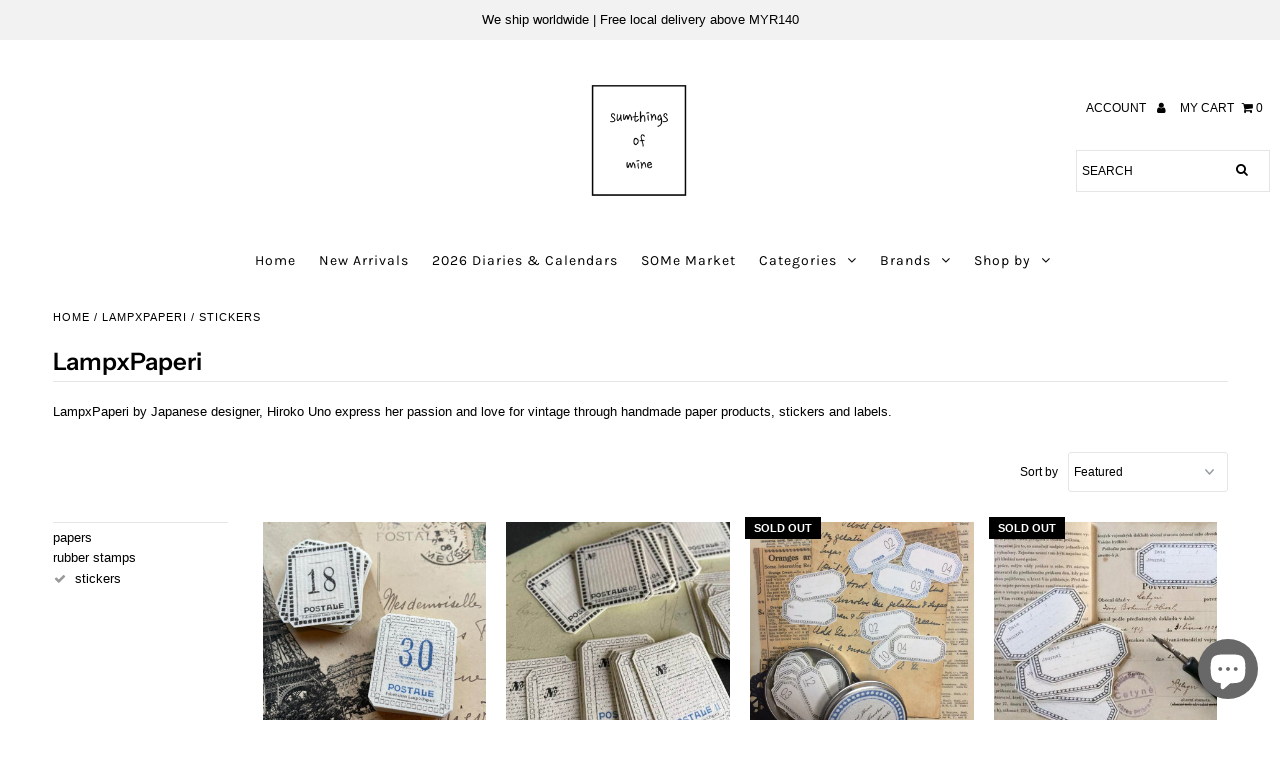

--- FILE ---
content_type: text/html; charset=utf-8
request_url: https://www.sumthingsofmine.com/collections/lampxpaperi/stickers
body_size: 31324
content:
<!DOCTYPE html>
<!--[if lt IE 7 ]><html class="ie ie6" lang="en"> <![endif]-->
<!--[if IE 7 ]><html class="ie ie7" lang="en"> <![endif]-->
<!--[if IE 8 ]><html class="ie ie8" lang="en"> <![endif]-->
<!--[if (gte IE 9)|!(IE)]><!--><html lang="en" class="no-js"> <!--<![endif]-->
<head>
  <meta charset="utf-8" />

  <!-- Add any tracking or verification meta content below this line -->
  <!-- Facebook or Google Analytics tracking should be placed in your Online store > Preferences and not your theme -->

  <!-- Meta content
================================================== -->

  <title>
    LampxPaperi &ndash; tagged "stickers" &ndash; Sumthings of Mine
  </title>
  
  <meta name="description" content="LampxPaperi by Japanese designer, Hiroko Uno express her passion and love for vintage through handmade paper products, stickers and labels." />
  
  <link rel="canonical" href="https://www.sumthingsofmine.com/collections/lampxpaperi/stickers" />

  

<meta property="og:type" content="website">
<meta property="og:title" content="LampxPaperi">
<meta property="og:url" content="https://www.sumthingsofmine.com/collections/lampxpaperi/stickers">

<meta property="og:description" content="LampxPaperi by Japanese designer, Hiroko Uno express her passion and love for vintage through handmade paper products, stickers and labels.">



<meta property="og:site_name" content="Sumthings of Mine">



<meta name="twitter:card" content="summary">


<meta name="twitter:site" content="@">




  <!-- CSS
================================================== -->

  <link href="//www.sumthingsofmine.com/cdn/shop/t/15/assets/stylesheet.css?v=46978903076564337821762525925" rel="stylesheet" type="text/css" media="all" />
  <link href="//www.sumthingsofmine.com/cdn/shop/t/15/assets/font-awesome.css?v=98795270751561101151608042489" rel="stylesheet" type="text/css" media="all" />
  <link href="//www.sumthingsofmine.com/cdn/shop/t/15/assets/queries.css?v=166538814849278210881608042512" rel="stylesheet" type="text/css" media="all" />
  

  <!-- Typography
================================================== -->

    
    
  
  
  

  
  

  
    
  
  
     

  
     

  
    

  
       

  
    
  
  
  
  
  
  
  
  
      

  
   
  
  
     
  
  
      

  
   

  
   

  
   

  <!-- JS
================================================== -->

  <script src="//ajax.googleapis.com/ajax/libs/jquery/2.2.4/jquery.min.js" type="text/javascript"></script>
  <script src="//www.sumthingsofmine.com/cdn/shop/t/15/assets/eventemitter3.min.js?v=27939738353326123541608042486" type="text/javascript"></script>

  <script src="//www.sumthingsofmine.com/cdn/shop/t/15/assets/theme.js?v=68854959929061339021687807885" type="text/javascript"></script>
  <script src="//www.sumthingsofmine.com/cdn/shopifycloud/storefront/assets/themes_support/option_selection-b017cd28.js" type="text/javascript"></script>
  <script src="//www.sumthingsofmine.com/cdn/shop/t/15/assets/jquery.fs.shifter.js?v=49917305197206640071608042497" type="text/javascript"></script>

  <meta name="viewport" content="width=device-width, initial-scale=1, maximum-scale=1, user-scalable=no">

  <!-- Favicons
================================================== -->

  <link rel="shortcut icon" href="//www.sumthingsofmine.com/cdn/shop/t/15/assets/favicon.png?v=80636114394991304421608042486">

  

  <script>window.performance && window.performance.mark && window.performance.mark('shopify.content_for_header.start');</script><meta name="facebook-domain-verification" content="apn4dslw53cxlwj36u239pojsh1yuy">
<meta name="google-site-verification" content="wRSaYKuM2O5-3WYsm24lTjKcd1O3ZAEwSSAmI32g0eM">
<meta id="shopify-digital-wallet" name="shopify-digital-wallet" content="/12942141/digital_wallets/dialog">
<meta name="shopify-checkout-api-token" content="ec75b4987951d1211eddf0a86f60e9c3">
<meta id="in-context-paypal-metadata" data-shop-id="12942141" data-venmo-supported="false" data-environment="production" data-locale="en_US" data-paypal-v4="true" data-currency="MYR">
<link rel="alternate" type="application/atom+xml" title="Feed" href="/collections/lampxpaperi/stickers.atom" />
<link rel="alternate" type="application/json+oembed" href="https://www.sumthingsofmine.com/collections/lampxpaperi/stickers.oembed">
<script async="async" src="/checkouts/internal/preloads.js?locale=en-MY"></script>
<script id="shopify-features" type="application/json">{"accessToken":"ec75b4987951d1211eddf0a86f60e9c3","betas":["rich-media-storefront-analytics"],"domain":"www.sumthingsofmine.com","predictiveSearch":true,"shopId":12942141,"locale":"en"}</script>
<script>var Shopify = Shopify || {};
Shopify.shop = "sumthings-of-mine.myshopify.com";
Shopify.locale = "en";
Shopify.currency = {"active":"MYR","rate":"1.0"};
Shopify.country = "MY";
Shopify.theme = {"name":"CartOK-Fashionopolism-Licensed-Sumthings-of-Mine","id":83471401022,"schema_name":"Fashionopolism","schema_version":"6.2.1","theme_store_id":null,"role":"main"};
Shopify.theme.handle = "null";
Shopify.theme.style = {"id":null,"handle":null};
Shopify.cdnHost = "www.sumthingsofmine.com/cdn";
Shopify.routes = Shopify.routes || {};
Shopify.routes.root = "/";</script>
<script type="module">!function(o){(o.Shopify=o.Shopify||{}).modules=!0}(window);</script>
<script>!function(o){function n(){var o=[];function n(){o.push(Array.prototype.slice.apply(arguments))}return n.q=o,n}var t=o.Shopify=o.Shopify||{};t.loadFeatures=n(),t.autoloadFeatures=n()}(window);</script>
<script id="shop-js-analytics" type="application/json">{"pageType":"collection"}</script>
<script defer="defer" async type="module" src="//www.sumthingsofmine.com/cdn/shopifycloud/shop-js/modules/v2/client.init-shop-cart-sync_C5BV16lS.en.esm.js"></script>
<script defer="defer" async type="module" src="//www.sumthingsofmine.com/cdn/shopifycloud/shop-js/modules/v2/chunk.common_CygWptCX.esm.js"></script>
<script type="module">
  await import("//www.sumthingsofmine.com/cdn/shopifycloud/shop-js/modules/v2/client.init-shop-cart-sync_C5BV16lS.en.esm.js");
await import("//www.sumthingsofmine.com/cdn/shopifycloud/shop-js/modules/v2/chunk.common_CygWptCX.esm.js");

  window.Shopify.SignInWithShop?.initShopCartSync?.({"fedCMEnabled":true,"windoidEnabled":true});

</script>
<script>(function() {
  var isLoaded = false;
  function asyncLoad() {
    if (isLoaded) return;
    isLoaded = true;
    var urls = ["\/\/swymv3starter-01.azureedge.net\/code\/swym-shopify.js?shop=sumthings-of-mine.myshopify.com","\/\/cdn.shopify.com\/proxy\/1e6bf4475ce984e45d12354a9daf39e3b39096299d92fd037e8416e02d43c194\/bucket.useifsapp.com\/theme-files-min\/js\/ifs-script-tag-min.js?v=2\u0026shop=sumthings-of-mine.myshopify.com\u0026sp-cache-control=cHVibGljLCBtYXgtYWdlPTkwMA"];
    for (var i = 0; i < urls.length; i++) {
      var s = document.createElement('script');
      s.type = 'text/javascript';
      s.async = true;
      s.src = urls[i];
      var x = document.getElementsByTagName('script')[0];
      x.parentNode.insertBefore(s, x);
    }
  };
  if(window.attachEvent) {
    window.attachEvent('onload', asyncLoad);
  } else {
    window.addEventListener('load', asyncLoad, false);
  }
})();</script>
<script id="__st">var __st={"a":12942141,"offset":28800,"reqid":"571d9117-9ab4-4c5f-b983-66b53882d9e5-1768768716","pageurl":"www.sumthingsofmine.com\/collections\/lampxpaperi\/stickers","u":"0a032ee335de","p":"collection","rtyp":"collection","rid":1454768141};</script>
<script>window.ShopifyPaypalV4VisibilityTracking = true;</script>
<script id="captcha-bootstrap">!function(){'use strict';const t='contact',e='account',n='new_comment',o=[[t,t],['blogs',n],['comments',n],[t,'customer']],c=[[e,'customer_login'],[e,'guest_login'],[e,'recover_customer_password'],[e,'create_customer']],r=t=>t.map((([t,e])=>`form[action*='/${t}']:not([data-nocaptcha='true']) input[name='form_type'][value='${e}']`)).join(','),a=t=>()=>t?[...document.querySelectorAll(t)].map((t=>t.form)):[];function s(){const t=[...o],e=r(t);return a(e)}const i='password',u='form_key',d=['recaptcha-v3-token','g-recaptcha-response','h-captcha-response',i],f=()=>{try{return window.sessionStorage}catch{return}},m='__shopify_v',_=t=>t.elements[u];function p(t,e,n=!1){try{const o=window.sessionStorage,c=JSON.parse(o.getItem(e)),{data:r}=function(t){const{data:e,action:n}=t;return t[m]||n?{data:e,action:n}:{data:t,action:n}}(c);for(const[e,n]of Object.entries(r))t.elements[e]&&(t.elements[e].value=n);n&&o.removeItem(e)}catch(o){console.error('form repopulation failed',{error:o})}}const l='form_type',E='cptcha';function T(t){t.dataset[E]=!0}const w=window,h=w.document,L='Shopify',v='ce_forms',y='captcha';let A=!1;((t,e)=>{const n=(g='f06e6c50-85a8-45c8-87d0-21a2b65856fe',I='https://cdn.shopify.com/shopifycloud/storefront-forms-hcaptcha/ce_storefront_forms_captcha_hcaptcha.v1.5.2.iife.js',D={infoText:'Protected by hCaptcha',privacyText:'Privacy',termsText:'Terms'},(t,e,n)=>{const o=w[L][v],c=o.bindForm;if(c)return c(t,g,e,D).then(n);var r;o.q.push([[t,g,e,D],n]),r=I,A||(h.body.append(Object.assign(h.createElement('script'),{id:'captcha-provider',async:!0,src:r})),A=!0)});var g,I,D;w[L]=w[L]||{},w[L][v]=w[L][v]||{},w[L][v].q=[],w[L][y]=w[L][y]||{},w[L][y].protect=function(t,e){n(t,void 0,e),T(t)},Object.freeze(w[L][y]),function(t,e,n,w,h,L){const[v,y,A,g]=function(t,e,n){const i=e?o:[],u=t?c:[],d=[...i,...u],f=r(d),m=r(i),_=r(d.filter((([t,e])=>n.includes(e))));return[a(f),a(m),a(_),s()]}(w,h,L),I=t=>{const e=t.target;return e instanceof HTMLFormElement?e:e&&e.form},D=t=>v().includes(t);t.addEventListener('submit',(t=>{const e=I(t);if(!e)return;const n=D(e)&&!e.dataset.hcaptchaBound&&!e.dataset.recaptchaBound,o=_(e),c=g().includes(e)&&(!o||!o.value);(n||c)&&t.preventDefault(),c&&!n&&(function(t){try{if(!f())return;!function(t){const e=f();if(!e)return;const n=_(t);if(!n)return;const o=n.value;o&&e.removeItem(o)}(t);const e=Array.from(Array(32),(()=>Math.random().toString(36)[2])).join('');!function(t,e){_(t)||t.append(Object.assign(document.createElement('input'),{type:'hidden',name:u})),t.elements[u].value=e}(t,e),function(t,e){const n=f();if(!n)return;const o=[...t.querySelectorAll(`input[type='${i}']`)].map((({name:t})=>t)),c=[...d,...o],r={};for(const[a,s]of new FormData(t).entries())c.includes(a)||(r[a]=s);n.setItem(e,JSON.stringify({[m]:1,action:t.action,data:r}))}(t,e)}catch(e){console.error('failed to persist form',e)}}(e),e.submit())}));const S=(t,e)=>{t&&!t.dataset[E]&&(n(t,e.some((e=>e===t))),T(t))};for(const o of['focusin','change'])t.addEventListener(o,(t=>{const e=I(t);D(e)&&S(e,y())}));const B=e.get('form_key'),M=e.get(l),P=B&&M;t.addEventListener('DOMContentLoaded',(()=>{const t=y();if(P)for(const e of t)e.elements[l].value===M&&p(e,B);[...new Set([...A(),...v().filter((t=>'true'===t.dataset.shopifyCaptcha))])].forEach((e=>S(e,t)))}))}(h,new URLSearchParams(w.location.search),n,t,e,['guest_login'])})(!0,!0)}();</script>
<script integrity="sha256-4kQ18oKyAcykRKYeNunJcIwy7WH5gtpwJnB7kiuLZ1E=" data-source-attribution="shopify.loadfeatures" defer="defer" src="//www.sumthingsofmine.com/cdn/shopifycloud/storefront/assets/storefront/load_feature-a0a9edcb.js" crossorigin="anonymous"></script>
<script data-source-attribution="shopify.dynamic_checkout.dynamic.init">var Shopify=Shopify||{};Shopify.PaymentButton=Shopify.PaymentButton||{isStorefrontPortableWallets:!0,init:function(){window.Shopify.PaymentButton.init=function(){};var t=document.createElement("script");t.src="https://www.sumthingsofmine.com/cdn/shopifycloud/portable-wallets/latest/portable-wallets.en.js",t.type="module",document.head.appendChild(t)}};
</script>
<script data-source-attribution="shopify.dynamic_checkout.buyer_consent">
  function portableWalletsHideBuyerConsent(e){var t=document.getElementById("shopify-buyer-consent"),n=document.getElementById("shopify-subscription-policy-button");t&&n&&(t.classList.add("hidden"),t.setAttribute("aria-hidden","true"),n.removeEventListener("click",e))}function portableWalletsShowBuyerConsent(e){var t=document.getElementById("shopify-buyer-consent"),n=document.getElementById("shopify-subscription-policy-button");t&&n&&(t.classList.remove("hidden"),t.removeAttribute("aria-hidden"),n.addEventListener("click",e))}window.Shopify?.PaymentButton&&(window.Shopify.PaymentButton.hideBuyerConsent=portableWalletsHideBuyerConsent,window.Shopify.PaymentButton.showBuyerConsent=portableWalletsShowBuyerConsent);
</script>
<script data-source-attribution="shopify.dynamic_checkout.cart.bootstrap">document.addEventListener("DOMContentLoaded",(function(){function t(){return document.querySelector("shopify-accelerated-checkout-cart, shopify-accelerated-checkout")}if(t())Shopify.PaymentButton.init();else{new MutationObserver((function(e,n){t()&&(Shopify.PaymentButton.init(),n.disconnect())})).observe(document.body,{childList:!0,subtree:!0})}}));
</script>
<script id='scb4127' type='text/javascript' async='' src='https://www.sumthingsofmine.com/cdn/shopifycloud/privacy-banner/storefront-banner.js'></script><link id="shopify-accelerated-checkout-styles" rel="stylesheet" media="screen" href="https://www.sumthingsofmine.com/cdn/shopifycloud/portable-wallets/latest/accelerated-checkout-backwards-compat.css" crossorigin="anonymous">
<style id="shopify-accelerated-checkout-cart">
        #shopify-buyer-consent {
  margin-top: 1em;
  display: inline-block;
  width: 100%;
}

#shopify-buyer-consent.hidden {
  display: none;
}

#shopify-subscription-policy-button {
  background: none;
  border: none;
  padding: 0;
  text-decoration: underline;
  font-size: inherit;
  cursor: pointer;
}

#shopify-subscription-policy-button::before {
  box-shadow: none;
}

      </style>

<script>window.performance && window.performance.mark && window.performance.mark('shopify.content_for_header.end');</script>



<!-- GSSTART Coming Soon code start. Do not change -->
<script type="text/javascript"> gsProductByVariant = {};   gsProductCSID = ""; gsDefaultV = ""; </script><script  type="text/javascript" src="https://gravity-software.com/js/shopify/pac_shop27317.js?v=dd4fdb0077ad057c7626e7a9830279c2"></script>
<!-- Coming Soon code end. Do not change GSEND --><!-- BEGIN app block: shopify://apps/webrex-ai-seo-optimizer/blocks/webrexSeoEmbed/b26797ad-bb4d-48f5-8ef3-7c561521049c -->























<!-- BEGIN app snippet: metaTags -->


<!-- END app snippet -->

<!-- END app block --><!-- BEGIN app block: shopify://apps/beast-currency-converter/blocks/doubly/267afa86-a419-4d5b-a61b-556038e7294d -->


	<script>
		var DoublyGlobalCurrency, catchXHR = true, bccAppVersion = 1;
       	var DoublyGlobal = {
			theme : 'no_theme',
			spanClass : 'money',
			cookieName : '_g1745564161',
			ratesUrl :  'https://init.grizzlyapps.com/9e32c84f0db4f7b1eb40c32bdb0bdea9',
			geoUrl : 'https://currency.grizzlyapps.com/83d400c612f9a099fab8f76dcab73a48',
			shopCurrency : 'MYR',
            allowedCurrencies : '["MYR","USD","GBP","EUR","SGD","CAD","AUD","PHP","KRW","TWD","JPY","INR","IDR","THB","VND","NZD"]',
			countriesJSON : '{"0c9fbda2f60ec2898217462c14a8ca28":"AFN","77825ffc7ed510e4219e27367f50f427":"ALL","25a2b91d530da6d79800c24bec689d61":"USD","6916af863143143036e271f9117caadc":"DZD","36d215ec8ce6c5a767e678b13f50862b":"USD","fb911160ef95c46fb368ef2eff5570c0":"EUR","b3476dae9aa570b88a30abf70a978252":"AOA","0dcfbae12c14fe30dc542b8206e459bd":"XCD","78da38f7ae93bc36b6bd59ca89a8429e":"AZN","00bad30068c0f10b3b77506da947caa2":"ARS","ae7f19edb7b436fcaf57a36430c3d3b0":"AUD","33d5bb379aebcde4d167f033df2d382e":"EUR","9edd33fbd532c66cacf94af4db21dab7":"BSD","925c1d014fbf174114bb903bf2c7bac5":"BHD","7728cea5bac9cde9907b1085712ed9f2":"BDT","749b2ebf8d945c6cf6c5f048c72aaa2a":"AMD","51a5c332372cd72420a791368eece6f8":"BBD","a19904ce7ba5c44cb4d91748288eefe1":"EUR","35e59d62315172a2d1d54dc0dab770e2":"BMD","90719543ee7853da54814bea0989487b":"BTN","a64e8989e48fe1e7d05d23f4e8e9780c":"BOB","12a516dd73e5e53bd31569e4fcc041e6":"BAM","aedbb109003adaf6af69128c4e83cbe2":"BWP","10cfd19a20aae97470c9fbec788b71d6":"NOK","6b1966f4af75004e954a0de3c7fe7c1b":"BRL","a8958ab7798f4aef591661273c373f08":"BZD","950722fea3174745d7dfa0458b3cf71b":"USD","af5b357afe354e75e320a29e2b045978":"SBD","b53c1f894f02b24dcda710f846b6f0b3":"USD","1eb8a653b84f6acca0219cc54beac35f":"BND","181b4e020d6109051fc88ee13fb045ca":"BGN","3024a0f4e34ca7dc9ee76ebd3c519a83":"MMK","b69c9b470097833122f215cf0fa67382":"BIF","df9ace98f7da2dab53a04a99cf75a3de":"BYN","8d516a5655bcd1dd017b946ca6eed9d6":"KHR","1ea38124b279c2416df6b493978da030":"XAF","132df582bdd725b956df4dfe33711f28":"CAD","7322579988573acf8fd138830bc5e884":"CVE","51bc3879ab2a3f057693cb9ec6e45c94":"KYD","3a3cea975adfe6240593cd1e5388120d":"XAF","7bbd9b6a782e6e1e6a117129051aac32":"LKR","60b136c7758c1178ce48c292d65851e5":"XAF","c3c3ac331bcee531802bc9c1712f5c54":"CLP","92035c0407d62963eda165cda28d6114":"CNY","2bd18f873de9138c69de623ee7f04af9":"TWD","6810126b0ee4236a21f0ac1c4fdb6764":"AUD","bcf6ce5201899723a0a06792c6caeed3":"AUD","5a43428b67ab8a57bfbe1088c4b7f42f":"COP","f2b2534365ee9f71fbed5e2afcdca50a":"KMF","f773a4708bf9adfefd6298f12b062124":"EUR","f8ec5d9332715db4eb25a5347286e599":"XAF","92150c6fdab610675a24978b4cfbf368":"CDF","96b30a27a1720ddf1b08cc915d36acab":"NZD","7a7f88e4952e63bfcd9635168264fe45":"CRC","67a7fa7c3712d0f7a9dc50853047e144":"HRK","93d5e4bf2d22ead33ca93c5214b54463":"CUP","fa68eef805d5b746aadfc57d13dda9a9":"EUR","a8c576d30a24ac83a47745f71143946b":"CZK","2b08e971cdcf7ef71b19dc31bc06b34b":"XOF","05604cf68845e754896337a8f344e8fc":"DKK","6a7b45431588328067bcdea71dff5b2a":"XCD","1454a2d0108781f78149c88fc8f36d7b":"DOP","636307c6fe4c4b5f7f8c5d30fd69bd65":"USD","cbe09632afa1023daf096d3c95eb652e":"SVC","d30229b54be75d9af0c2e367659a444d":"XAF","3a17356976367ffbf3dd2cee9d9ebad1":"ETB","b263a08ae41abd42665413977d57598f":"ERN","1d1ad6b40e3d3a78667c18e8f9bcbd31":"EUR","037e3819826f61b753b5f5522720668b":"DKK","e27ad3455ba99e93fcca2d6002a07a96":"FKP","48bbd3a2d035cbaf0147d48d70177188":"GBP","a028125f469669a7318f1177d01951c7":"FJD","e23547145863c2b35236b8e0aed3a1ca":"EUR","20fffcb7953b3a667d99abc2ab8fa599":"EUR","df165264a8ef4d00ff49622f4bdbba44":"EUR","88754724b0746ba01695521f0b7bd554":"EUR","c0deda8719b6bb588d2affcdda0b55c9":"XPF","4b99e0aa7795a20b86ea71bb517e3c1f":"EUR","f622b9c2c0cbbc0ca896148c9c92d897":"DJF","8497791e5f8c69a8f6b5ac7b40407442":"XAF","5479ec9596d2508d9f10a91e35e624a5":"GEL","599a0c6d00669d5a18a073e813ad25c1":"GMD","2a3d1dea32681c822faadda2c7bedc93":"ILS","244b30c0daca97ac92f8dc4d7196a979":"EUR","7e23e62798f68cfe69f385cfc5d24bc2":"GHS","b6564c7e17cce6b08e8c28e9967777cf":"GIP","34bcc718cc321ae168c1f9fc4675d6db":"AUD","eadfe4ad5bf03256d8945fd987b9af1d":"EUR","ac960308358e08e9e02979c2f73640a1":"DKK","4e4fa68feb9fe6e476e4fc4c2b0c29cd":"XCD","9d94ac33984c098a1990dfab46d247ff":"EUR","092b02a88419e23d1756a310d95fdfd0":"USD","b204130dc52fe1ffb1fbcbd9ed9648db":"GTQ","372cb8311b845822dc0f94eef709b010":"GNF","57e542cde098aeba6a4cde0f240030ed":"GYD","6896dc1edf7162438bd6d2e24e81adc8":"HTG","efed88903dcd2f2f97398926dc5ea002":"AUD","f3c832d9f2faa0f2f2d6d8c73af455ca":"EUR","0de5a270cc68ef2a3a302d34e367752c":"HNL","ed0cea31460c29d419378320b9ba2add":"HKD","3566563af041eb64212d8e65c749fb85":"HUF","079927f1a99088814d8bc6a55445016f":"ISK","6401e1998d7987f15b52a3581165ff73":"INR","3c4dd418d1e359368054a5f1f9c9b049":"IDR","b65512eda9d25418e41fccdf473d5579":"IRR","807dba887c5c6e25089c209e0135b7be":"IQD","5b3d9c4d15449457901391acd80adbb1":"EUR","41e21e8c34d6aa3da5b718cf4231390d":"ILS","0dab797ef2bac38eacc418c9f8e15378":"EUR","8966da5d224a004f4cb84804a5f6c688":"XOF","5afe1f34ddec8ef4efc0d0a870cddd61":"JMD","bd9b17731f33daee1dcc16697cdd0cf2":"JPY","d5e688005a94a3e4757619a99f369013":"KZT","80205369a97c21e5b252abfa282346ed":"JOD","3edf06f0c8964eac1c6726937f7f352b":"KES","299afb61e687060e5e66bee8b29799f5":"KPW","04b22e7a99e35a4e6f6514b57cc97ae9":"KRW","0adfee7e28312e24433bcefe25145bce":"KWD","73b4c50df66f6a1a5798982a4039b0b0":"KGS","34b09239ed51e9a61f19a88ab3f7fcea":"LAK","cae77d8621fa4d86b0b92481880a5317":"LBP","bba28a0a3390f1867d6dbdb765c6a4dc":"LSL","77e8fb6bf8a842fbd6b34be76499ebfa":"EUR","d458e452b82fc3f8b22a793a46b9f98d":"LRD","1ae51d98f27604480f17d8fd97cac38a":"LYD","9165792285868d0cba002e56081bb192":"CHF","b7227de55a8695f5e7efe963c8f37580":"EUR","e1dc245d3be5a40f86acdc91ac12ea63":"EUR","1058307c74890a16402e5c523d45ccc4":"MOP","767899052385440a885d7de938daad01":"MGA","42afcbb9ee739cc47c7d1702eb6ce514":"MWK","275edfb0464d6ef42d4ab83e25f2c61f":"MYR","0920c810738edbd92221dc14a20fd857":"MVR","3d49572a28be2f390a459064d1a6fb86":"XOF","4e0781dfb39bff6f61a172fc36311361":"EUR","49216d21984ad4769256a4bda5b8e468":"EUR","7610e93ea7d4c45f7e396acd695cdabd":"MRO","76cae5901fbe4ffc09d33953adb034b1":"MUR","00837c88b2fca5736a8f9d3dc2b07bc5":"MXN","f363cf2859ce0362565e44f1893875a9":"EUR","1dccd443b3eb8235d5b5d5d6da8382dc":"MNT","6c9a5e308c5817eaef3edb3ecb7ad67c":"MDL","1eb3ae043c810aa530d470446f31feeb":"EUR","223989fc8d5283e598bde9d0073dd319":"XCD","f95322c1726fb8beb6a49e69f406062e":"MAD","ac1cd746ee4b708a441ff9e4fb36ac4c":"MZN","738079a8cc1ec3c3e2129b1e243fc759":"OMR","dfbe6bca2b81e38c0a9c080424b1d059":"NAD","c768fd9e960be7a96a15f3fe01180b75":"AUD","611b83f00e115fa1bd82798e0880237c":"NPR","ae260c648e19c69d011aaf48cf5f66ef":"EUR","27e53f66add17b02c21300e3e431c533":"ANG","718605db25ac86e0a81169c100c42433":"AWG","42df8577e98085941b5516769691614d":"ANG","ea5260e4f756a54ed674938e72b8468b":"USD","5825c0e889637e79beca81650c4c1ac3":"XPF","95f82d217678c6bcb292b8fc7682234f":"VUV","5b1e176938f4fc1e6522b9f9151d42d6":"NZD","4ec181c3cff3032f67d94739e0e8737d":"NIO","b3301ed2070ec7aceb5be3b5dcc07ad9":"XOF","cb1d6534badc367e8dd9d40ded713069":"NGN","0511d3f5aac43354944b18475222f917":"NZD","cc055af6be2b737d4707a96a552198ee":"AUD","3e08b5ba3280cdc6e122982b8d112784":"NOK","cac21d3c62a7eb45ee19b3ce11a5fbdf":"USD","8de2e7ca50fc23e4bd3bdad52af3037a":"USD","8ada16d7e26335f17caa2acb955e4c63":"USD","c2f8a60ae14932219e028d614e527959":"USD","e79c4eeea8288d0e262d1d406a7e66f8":"USD","58c5e67c7a17d3741c98f44625f55756":"PKR","e02107346a74b3d630cc6b3711a88536":"PAB","41a47e227563d31fdc856d695d3d1844":"PGK","6ed7fa60539658265859ef7d48f07785":"PYG","90d2c82a2026996f3108f8b150828939":"PEN","e0ee9955cb9435aa9069cb193c54ef08":"PHP","d5bb7b09f2c1d285f61754cdeb4fdd0a":"NZD","e47a66a04fc75e67aa65a0130d88c289":"PLN","fa5ec300d94ca4e8726f3324a7221e15":"EUR","da7dc0acf54f11a299598d5c1abc5961":"XOF","a846d0e7d02f0ec40f36262361c8dd18":"USD","bd68e4c39ab0b7db62f065768d28c62b":"USD","a16006c8c29e90446f0fde04b6e3e88f":"QAR","37e4065a1f7e35bfaef4bbf802897a2a":"EUR","1ccbbd574db7fd92d40a94c7f6725c49":"RON","de553067944fe9a58a174f50fef9f3d1":"RUB","5735bd62d4dc46c38a264768624c5330":"RWF","befcbbe1fc95eec06ccf45a9883d7577":"EUR","9b39639bd0ff46e7623c70ceef74ea51":"SHP","94244557185f84c304bb2373b3534fbc":"XCD","eef4bec625bc2eee7b9c43287bc6e0a9":"XCD","8589dd64d0c84007198df76e131cfc13":"XCD","390af7034abbeab1dea79b0a08e08eb0":"EUR","2bd9b35fa78df0a08155979123b82a6c":"EUR","c845f4e559f39bdfbad73b4ce8ee47bf":"XCD","87336adbbb2d9cf8aa8c3432a8b6925d":"EUR","ae6edefdd8d61735e296170da3e4ec21":"STD","717b8accc93f982d5200c72fc0bd6a2a":"SAR","707862748b5f9e173d8540eed312ed59":"XOF","3f7d04eb7ec8fd8019d5e92429ef11ea":"RSD","27143b90c8dcf38ec194a972b93872f5":"SCR","7ceef5912e0f9e67185881af9935da48":"SLL","7f882944ca9cab2763fbdaa377061464":"SGD","54e8c9819bcbc5b574fb44d54d25aa5a":"EUR","0adb4d2468afd4dbd61c49f7fd36d88b":"VND","924f2e3fa5749228c3c6e8ead75f30b1":"EUR","814976873ee98a5cde52aa91f8e57f42":"SOS","c1834a641b269e2d0a9403dd32baae92":"ZAR","9338d6e26cefddb2528d5b68a06d2717":"USD","1d945ab7aaaf4f9e4d9fd09ea7a949d6":"EUR","23b6672991ae7b379d36b7db29c38ac4":"SDG","a22d9decc47998b44a36a7484c37314e":"SDG","180727061ac3e6a234cf945cb8f119e3":"MAD","3028a629c4affcfdd5b29cc13d065120":"SRD","9a4a9bf6dc7ece97b8625b3f55acb3a2":"NOK","4e42c6cbde70d01c30fa7e227c5a6626":"SZL","25c82ed78d863c8047281fcfd229298a":"SEK","c12b0a6679d4199308210e66eca31c90":"CHF","458da6c10e2b4f09c726a02f06cc15ba":"SYP","c3c261b4d5c775fd0a8a4d58884eabc4":"TJS","237c77ef06d9f28471af18777229408b":"THB","5203b04ab35c5bce320c1ee96cd4e129":"XOF","e9374cb9412edd8f085935f54f91385a":"NZD","4e5207658c6cd6ddb48befc6c4f08682":"TOP","0a9590217a134adfc2371a7e7017b451":"TTD","1a88d8af6e9c7b3aa67835874f0e8769":"AED","596b519ddd104be1202b1680edd788ea":"TND","938f6a602f47ab11611eac75b7d96342":"TRY","4ae4f25295d016c86688f39f21ec4566":"TMT","ebee30ce4ec75b66d21f48b0924328f7":"USD","a7f615f9447cc59bfca778079a3814a3":"AUD","85bdaabd2818943bbc1b467e300a332e":"UGX","8c57fb99483a3e0c56a73bac38519d9a":"UAH","66d327f218b4073155d0b046381ff675":"MKD","4ea695c1a795ba52c92b9f0110aa7b2d":"EGP","9b8c63a775d413d2dd8b68fd572882b4":"GBP","3d44a52383e9ab002dbd337a751479a3":"GBP","cd079ceee5c703f20b34577fb9b368ab":"JEP","3c9ff57d6d41927b2c97b51af715b6ad":"GBP","7a042d8291ccfb63b31c0617e7a1baa1":"TZS","a7ce3de3b5af9a66c927e463f0230223":"USD","7b4a54aada8152200148585aadbce60e":"USD","76bbb5b1aa821625238326d161269297":"XOF","46f7033bc00aeb7b684f462ffb338f74":"UYU","d7e82bf061f52352d475f1affe3639db":"UZS","cfebc08fb2c603c307ec34e3ba26b0cf":"VEF","e7a84add1a61f63eb41939981e823bf1":"XPF","88207eabcca4cd20581678e66f05a864":"WST","ab1ac5bf7c0d655900deaee5707ff90c":"YER","745b69ef9b6a4cffad40699f6bbd6d45":"ZMW","88e80faafe1bfca1109be2d97aa40c54":"EUR"}',
			currencyMessage : 'All orders are processed in MYR. While the content of your cart is currently displayed in <span class="selected-currency"></span>, you will checkout using MYR at the most current exchange rate.',
            currencyFormat : 'money_with_currency_format',
			euroFormat : 'amount',
            removeDecimals : 0,
            roundDecimals : 0,
            roundTo : '00',
            autoSwitch : 1,
			showPriceOnHover : 1,
            showCurrencyMessage : true,
			hideConverter : '0',
			forceJqueryLoad : false,
			beeketing : true,
			themeScript : '',
			customerScriptBefore : '',
			customerScriptAfter : '',
			debug: false
		};

		<!-- inline script: fixes + various plugin js functions -->
		DoublyGlobal.themeScript = "if(DoublyGlobal.debug) debugger;jQueryGrizzly('head').append('<style> .doubly-wrapper { margin:0 0 -4px 15px; float:none; } .doubly-message { margin:20px 0 0 0 } @media screen and (max-width:740px) { .doubly-wrapper { width:auto !important; height:32px !important; float:none; overflow:visible !important; vertical-align:top; } } @media screen and (max-width:360px) { #mobile-only ul li { margin:0 2px !important; } } <\/style>'); jQueryGrizzly('#cart').append('<li class=\"doubly-wrapper\"><\/li>'); jQueryGrizzly('#mobile-menu').append('<li class=\"doubly-wrapper\"><\/li>'); if (jQueryGrizzly('#cartform .doubly-message').length==0) { jQueryGrizzly('#basket-right').before('<div class=\"doubly-message\"><\/div>'); }";DoublyGlobal.customerScriptBefore = "if(DoublyGlobal.debug) debugger;function reinterpretSavingsMoney() { jQueryGrizzly('form.cart.ajaxcart .cart_savings .cart-savings-amount>em').each(function() { if(jQueryGrizzly(this).text().trim().length > 0 && jQueryGrizzly(this).find('span.money').length == 0 && jQueryGrizzly(this).text().trim().indexOf('<span class=money>') !== -1) { var initialText = jQueryGrizzly(this).text().trim(); jQueryGrizzly(this).html(initialText); } }); } reinterpretSavingsMoney();";DoublyGlobal.customerScriptAfter = "if(DoublyGlobal.debug) debugger;jQueryGrizzly(document).unbind('ajaxComplete.doubly'); function extraConvert() { setTimeout(function(){ reinterpretSavingsMoney(); DoublyCurrency.convertAll(jQueryGrizzly('[name=doubly-currencies]').val()); initExtraFeatures(); },10); setTimeout(function(){ reinterpretSavingsMoney(); DoublyCurrency.convertAll(jQueryGrizzly('[name=doubly-currencies]').val()); initExtraFeatures(); },250); setTimeout(function(){ reinterpretSavingsMoney(); DoublyCurrency.convertAll(jQueryGrizzly('[name=doubly-currencies]').val()); initExtraFeatures(); },500); } jQueryGrizzly(document).bind('ajaxComplete.extraConvert', function() { extraConvert(); }); function addConversionBindings() { jQueryGrizzly('.swatch .swatch-element>label').unbind('click.changeVariant touchend.changeVariant'); jQueryGrizzly('.swatch .swatch-element>label').bind('click.changeVariant touchend.changeVariant', function() { DoublyCurrency.convertAll(jQueryGrizzly('[name=doubly-currencies]').val()); initExtraFeatures(); setTimeout(function(){ DoublyCurrency.convertAll(jQueryGrizzly('[name=doubly-currencies]').val()); initExtraFeatures(); },10); }); } addConversionBindings(); jQueryGrizzly('#product-loop a.product-modal').bind('click.addChange touchened.addChange',function(){ setTimeout(function(){ addConversionBindings(); DoublyCurrency.convertAll(jQueryGrizzly('[name=doubly-currencies]').val()); initExtraFeatures(); },500); setTimeout(function(){ addConversionBindings(); DoublyCurrency.convertAll(jQueryGrizzly('[name=doubly-currencies]').val()); initExtraFeatures(); },1000); setTimeout(function(){ addConversionBindings(); DoublyCurrency.convertAll(jQueryGrizzly('[name=doubly-currencies]').val()); initExtraFeatures(); },1500); });";
                DoublyGlobal.addSelect = function(){
                    /* add select in select wrapper or body */  
                    if (jQueryGrizzly('.doubly-wrapper').length>0) { 
                        var doublyWrapper = '.doubly-wrapper';
                    } else if (jQueryGrizzly('.doubly-float').length==0) {
                        var doublyWrapper = '.doubly-float';
                        jQueryGrizzly('body').append('<div class="doubly-float"></div>');
                    }
                    document.querySelectorAll(doublyWrapper).forEach(function(el) {
                        el.insertAdjacentHTML('afterbegin', '<select class="currency-switcher" name="doubly-currencies"><option value="MYR">MYR</option><option value="USD">USD</option><option value="GBP">GBP</option><option value="EUR">EUR</option><option value="SGD">SGD</option><option value="CAD">CAD</option><option value="AUD">AUD</option><option value="PHP">PHP</option><option value="KRW">KRW</option><option value="TWD">TWD</option><option value="JPY">JPY</option><option value="INR">INR</option><option value="IDR">IDR</option><option value="THB">THB</option><option value="VND">VND</option><option value="NZD">NZD</option></select>');
                    });
                }
		var bbb = "0";
	</script>
	
	
	<!-- inline styles -->
	<style> 
		
		
		.layered-currency-switcher{width:auto;float:right;padding:0 0 0 50px;margin:0px;}.layered-currency-switcher li{display:block;float:left;font-size:15px;margin:0px;}.layered-currency-switcher li button.currency-switcher-btn{width:auto;height:auto;margin-bottom:0px;background:#fff;font-family:Arial!important;line-height:18px;border:1px solid #dadada;border-radius:25px;color:#9a9a9a;float:left;font-weight:700;margin-left:-46px;min-width:90px;position:relative;text-align:center;text-decoration:none;padding:10px 11px 10px 49px}.price-on-hover,.price-on-hover-wrapper{font-size:15px!important;line-height:25px!important}.layered-currency-switcher li button.currency-switcher-btn:focus{outline:0;-webkit-outline:none;-moz-outline:none;-o-outline:none}.layered-currency-switcher li button.currency-switcher-btn:hover{background:#ddf6cf;border-color:#a9d092;color:#89b171}.layered-currency-switcher li button.currency-switcher-btn span{display:none}.layered-currency-switcher li button.currency-switcher-btn:first-child{border-radius:25px}.layered-currency-switcher li button.currency-switcher-btn.selected{background:#de4c39;border-color:#de4c39;color:#fff;z-index:99;padding-left:23px!important;padding-right:23px!important}.layered-currency-switcher li button.currency-switcher-btn.selected span{display:inline-block}.doubly,.money{position:relative; font-weight:inherit !important; font-size:inherit !important;text-decoration:inherit !important;}.price-on-hover-wrapper{position:absolute;left:-50%;text-align:center;width:200%;top:110%;z-index:100000000}.price-on-hover{background:#333;border-color:#FFF!important;padding:2px 5px 3px;font-weight:400;border-radius:5px;font-family:Helvetica Neue,Arial;color:#fff;border:0}.price-on-hover:after{content:\"\";position:absolute;left:50%;margin-left:-4px;margin-top:-2px;width:0;height:0;border-bottom:solid 4px #333;border-left:solid 4px transparent;border-right:solid 4px transparent}.doubly-message{margin:5px 0}.doubly-wrapper{float:right}.doubly-float{position:fixed;bottom:10px;left:10px;right:auto;z-index:100000;}select.currency-switcher{margin:0px; position:relative; top:auto;}.price-on-hover { background-color: #333333 !important; color: #FFFFFF !important; } .price-on-hover:after { border-bottom-color: #333333 !important;} .doubly-message { background-color: #333333 !important; color: #FFFFFF !important; border-radius:5px; padding:3px 10px; }
	</style>
	
	<script src="https://cdn.shopify.com/extensions/01997e3d-dbe8-7f57-a70f-4120f12c2b07/currency-54/assets/doubly.js" async data-no-instant></script>



<!-- END app block --><script src="https://cdn.shopify.com/extensions/7bc9bb47-adfa-4267-963e-cadee5096caf/inbox-1252/assets/inbox-chat-loader.js" type="text/javascript" defer="defer"></script>
<meta property="og:image" content="https://cdn.shopify.com/s/files/1/1294/2141/collections/13388741_614087025439982_885042615_a.jpg?v=1510135968" />
<meta property="og:image:secure_url" content="https://cdn.shopify.com/s/files/1/1294/2141/collections/13388741_614087025439982_885042615_a.jpg?v=1510135968" />
<meta property="og:image:width" content="320" />
<meta property="og:image:height" content="320" />
<meta property="og:image:alt" content="LampxPaperi" />
<link href="https://monorail-edge.shopifysvc.com" rel="dns-prefetch">
<script>(function(){if ("sendBeacon" in navigator && "performance" in window) {try {var session_token_from_headers = performance.getEntriesByType('navigation')[0].serverTiming.find(x => x.name == '_s').description;} catch {var session_token_from_headers = undefined;}var session_cookie_matches = document.cookie.match(/_shopify_s=([^;]*)/);var session_token_from_cookie = session_cookie_matches && session_cookie_matches.length === 2 ? session_cookie_matches[1] : "";var session_token = session_token_from_headers || session_token_from_cookie || "";function handle_abandonment_event(e) {var entries = performance.getEntries().filter(function(entry) {return /monorail-edge.shopifysvc.com/.test(entry.name);});if (!window.abandonment_tracked && entries.length === 0) {window.abandonment_tracked = true;var currentMs = Date.now();var navigation_start = performance.timing.navigationStart;var payload = {shop_id: 12942141,url: window.location.href,navigation_start,duration: currentMs - navigation_start,session_token,page_type: "collection"};window.navigator.sendBeacon("https://monorail-edge.shopifysvc.com/v1/produce", JSON.stringify({schema_id: "online_store_buyer_site_abandonment/1.1",payload: payload,metadata: {event_created_at_ms: currentMs,event_sent_at_ms: currentMs}}));}}window.addEventListener('pagehide', handle_abandonment_event);}}());</script>
<script id="web-pixels-manager-setup">(function e(e,d,r,n,o){if(void 0===o&&(o={}),!Boolean(null===(a=null===(i=window.Shopify)||void 0===i?void 0:i.analytics)||void 0===a?void 0:a.replayQueue)){var i,a;window.Shopify=window.Shopify||{};var t=window.Shopify;t.analytics=t.analytics||{};var s=t.analytics;s.replayQueue=[],s.publish=function(e,d,r){return s.replayQueue.push([e,d,r]),!0};try{self.performance.mark("wpm:start")}catch(e){}var l=function(){var e={modern:/Edge?\/(1{2}[4-9]|1[2-9]\d|[2-9]\d{2}|\d{4,})\.\d+(\.\d+|)|Firefox\/(1{2}[4-9]|1[2-9]\d|[2-9]\d{2}|\d{4,})\.\d+(\.\d+|)|Chrom(ium|e)\/(9{2}|\d{3,})\.\d+(\.\d+|)|(Maci|X1{2}).+ Version\/(15\.\d+|(1[6-9]|[2-9]\d|\d{3,})\.\d+)([,.]\d+|)( \(\w+\)|)( Mobile\/\w+|) Safari\/|Chrome.+OPR\/(9{2}|\d{3,})\.\d+\.\d+|(CPU[ +]OS|iPhone[ +]OS|CPU[ +]iPhone|CPU IPhone OS|CPU iPad OS)[ +]+(15[._]\d+|(1[6-9]|[2-9]\d|\d{3,})[._]\d+)([._]\d+|)|Android:?[ /-](13[3-9]|1[4-9]\d|[2-9]\d{2}|\d{4,})(\.\d+|)(\.\d+|)|Android.+Firefox\/(13[5-9]|1[4-9]\d|[2-9]\d{2}|\d{4,})\.\d+(\.\d+|)|Android.+Chrom(ium|e)\/(13[3-9]|1[4-9]\d|[2-9]\d{2}|\d{4,})\.\d+(\.\d+|)|SamsungBrowser\/([2-9]\d|\d{3,})\.\d+/,legacy:/Edge?\/(1[6-9]|[2-9]\d|\d{3,})\.\d+(\.\d+|)|Firefox\/(5[4-9]|[6-9]\d|\d{3,})\.\d+(\.\d+|)|Chrom(ium|e)\/(5[1-9]|[6-9]\d|\d{3,})\.\d+(\.\d+|)([\d.]+$|.*Safari\/(?![\d.]+ Edge\/[\d.]+$))|(Maci|X1{2}).+ Version\/(10\.\d+|(1[1-9]|[2-9]\d|\d{3,})\.\d+)([,.]\d+|)( \(\w+\)|)( Mobile\/\w+|) Safari\/|Chrome.+OPR\/(3[89]|[4-9]\d|\d{3,})\.\d+\.\d+|(CPU[ +]OS|iPhone[ +]OS|CPU[ +]iPhone|CPU IPhone OS|CPU iPad OS)[ +]+(10[._]\d+|(1[1-9]|[2-9]\d|\d{3,})[._]\d+)([._]\d+|)|Android:?[ /-](13[3-9]|1[4-9]\d|[2-9]\d{2}|\d{4,})(\.\d+|)(\.\d+|)|Mobile Safari.+OPR\/([89]\d|\d{3,})\.\d+\.\d+|Android.+Firefox\/(13[5-9]|1[4-9]\d|[2-9]\d{2}|\d{4,})\.\d+(\.\d+|)|Android.+Chrom(ium|e)\/(13[3-9]|1[4-9]\d|[2-9]\d{2}|\d{4,})\.\d+(\.\d+|)|Android.+(UC? ?Browser|UCWEB|U3)[ /]?(15\.([5-9]|\d{2,})|(1[6-9]|[2-9]\d|\d{3,})\.\d+)\.\d+|SamsungBrowser\/(5\.\d+|([6-9]|\d{2,})\.\d+)|Android.+MQ{2}Browser\/(14(\.(9|\d{2,})|)|(1[5-9]|[2-9]\d|\d{3,})(\.\d+|))(\.\d+|)|K[Aa][Ii]OS\/(3\.\d+|([4-9]|\d{2,})\.\d+)(\.\d+|)/},d=e.modern,r=e.legacy,n=navigator.userAgent;return n.match(d)?"modern":n.match(r)?"legacy":"unknown"}(),u="modern"===l?"modern":"legacy",c=(null!=n?n:{modern:"",legacy:""})[u],f=function(e){return[e.baseUrl,"/wpm","/b",e.hashVersion,"modern"===e.buildTarget?"m":"l",".js"].join("")}({baseUrl:d,hashVersion:r,buildTarget:u}),m=function(e){var d=e.version,r=e.bundleTarget,n=e.surface,o=e.pageUrl,i=e.monorailEndpoint;return{emit:function(e){var a=e.status,t=e.errorMsg,s=(new Date).getTime(),l=JSON.stringify({metadata:{event_sent_at_ms:s},events:[{schema_id:"web_pixels_manager_load/3.1",payload:{version:d,bundle_target:r,page_url:o,status:a,surface:n,error_msg:t},metadata:{event_created_at_ms:s}}]});if(!i)return console&&console.warn&&console.warn("[Web Pixels Manager] No Monorail endpoint provided, skipping logging."),!1;try{return self.navigator.sendBeacon.bind(self.navigator)(i,l)}catch(e){}var u=new XMLHttpRequest;try{return u.open("POST",i,!0),u.setRequestHeader("Content-Type","text/plain"),u.send(l),!0}catch(e){return console&&console.warn&&console.warn("[Web Pixels Manager] Got an unhandled error while logging to Monorail."),!1}}}}({version:r,bundleTarget:l,surface:e.surface,pageUrl:self.location.href,monorailEndpoint:e.monorailEndpoint});try{o.browserTarget=l,function(e){var d=e.src,r=e.async,n=void 0===r||r,o=e.onload,i=e.onerror,a=e.sri,t=e.scriptDataAttributes,s=void 0===t?{}:t,l=document.createElement("script"),u=document.querySelector("head"),c=document.querySelector("body");if(l.async=n,l.src=d,a&&(l.integrity=a,l.crossOrigin="anonymous"),s)for(var f in s)if(Object.prototype.hasOwnProperty.call(s,f))try{l.dataset[f]=s[f]}catch(e){}if(o&&l.addEventListener("load",o),i&&l.addEventListener("error",i),u)u.appendChild(l);else{if(!c)throw new Error("Did not find a head or body element to append the script");c.appendChild(l)}}({src:f,async:!0,onload:function(){if(!function(){var e,d;return Boolean(null===(d=null===(e=window.Shopify)||void 0===e?void 0:e.analytics)||void 0===d?void 0:d.initialized)}()){var d=window.webPixelsManager.init(e)||void 0;if(d){var r=window.Shopify.analytics;r.replayQueue.forEach((function(e){var r=e[0],n=e[1],o=e[2];d.publishCustomEvent(r,n,o)})),r.replayQueue=[],r.publish=d.publishCustomEvent,r.visitor=d.visitor,r.initialized=!0}}},onerror:function(){return m.emit({status:"failed",errorMsg:"".concat(f," has failed to load")})},sri:function(e){var d=/^sha384-[A-Za-z0-9+/=]+$/;return"string"==typeof e&&d.test(e)}(c)?c:"",scriptDataAttributes:o}),m.emit({status:"loading"})}catch(e){m.emit({status:"failed",errorMsg:(null==e?void 0:e.message)||"Unknown error"})}}})({shopId: 12942141,storefrontBaseUrl: "https://www.sumthingsofmine.com",extensionsBaseUrl: "https://extensions.shopifycdn.com/cdn/shopifycloud/web-pixels-manager",monorailEndpoint: "https://monorail-edge.shopifysvc.com/unstable/produce_batch",surface: "storefront-renderer",enabledBetaFlags: ["2dca8a86"],webPixelsConfigList: [{"id":"822346011","configuration":"{\"config\":\"{\\\"pixel_id\\\":\\\"G-JYHM53KK1L\\\",\\\"target_country\\\":\\\"MY\\\",\\\"gtag_events\\\":[{\\\"type\\\":\\\"search\\\",\\\"action_label\\\":[\\\"G-JYHM53KK1L\\\",\\\"AW-11326086783\\\/qcBrCI-_pLQZEP-82Zgq\\\"]},{\\\"type\\\":\\\"begin_checkout\\\",\\\"action_label\\\":[\\\"G-JYHM53KK1L\\\",\\\"AW-11326086783\\\/yHqgCJW_pLQZEP-82Zgq\\\"]},{\\\"type\\\":\\\"view_item\\\",\\\"action_label\\\":[\\\"G-JYHM53KK1L\\\",\\\"AW-11326086783\\\/ujvwCP68pLQZEP-82Zgq\\\",\\\"MC-WXG3YLQ7FX\\\"]},{\\\"type\\\":\\\"purchase\\\",\\\"action_label\\\":[\\\"G-JYHM53KK1L\\\",\\\"AW-11326086783\\\/QcvRCPi8pLQZEP-82Zgq\\\",\\\"MC-WXG3YLQ7FX\\\"]},{\\\"type\\\":\\\"page_view\\\",\\\"action_label\\\":[\\\"G-JYHM53KK1L\\\",\\\"AW-11326086783\\\/K-zKCPu8pLQZEP-82Zgq\\\",\\\"MC-WXG3YLQ7FX\\\"]},{\\\"type\\\":\\\"add_payment_info\\\",\\\"action_label\\\":[\\\"G-JYHM53KK1L\\\",\\\"AW-11326086783\\\/x07yCJi_pLQZEP-82Zgq\\\"]},{\\\"type\\\":\\\"add_to_cart\\\",\\\"action_label\\\":[\\\"G-JYHM53KK1L\\\",\\\"AW-11326086783\\\/T25lCJK_pLQZEP-82Zgq\\\"]}],\\\"enable_monitoring_mode\\\":false}\"}","eventPayloadVersion":"v1","runtimeContext":"OPEN","scriptVersion":"b2a88bafab3e21179ed38636efcd8a93","type":"APP","apiClientId":1780363,"privacyPurposes":[],"dataSharingAdjustments":{"protectedCustomerApprovalScopes":["read_customer_address","read_customer_email","read_customer_name","read_customer_personal_data","read_customer_phone"]}},{"id":"141852955","eventPayloadVersion":"v1","runtimeContext":"LAX","scriptVersion":"1","type":"CUSTOM","privacyPurposes":["ANALYTICS"],"name":"Google Analytics tag (migrated)"},{"id":"shopify-app-pixel","configuration":"{}","eventPayloadVersion":"v1","runtimeContext":"STRICT","scriptVersion":"0450","apiClientId":"shopify-pixel","type":"APP","privacyPurposes":["ANALYTICS","MARKETING"]},{"id":"shopify-custom-pixel","eventPayloadVersion":"v1","runtimeContext":"LAX","scriptVersion":"0450","apiClientId":"shopify-pixel","type":"CUSTOM","privacyPurposes":["ANALYTICS","MARKETING"]}],isMerchantRequest: false,initData: {"shop":{"name":"Sumthings of Mine","paymentSettings":{"currencyCode":"MYR"},"myshopifyDomain":"sumthings-of-mine.myshopify.com","countryCode":"MY","storefrontUrl":"https:\/\/www.sumthingsofmine.com"},"customer":null,"cart":null,"checkout":null,"productVariants":[],"purchasingCompany":null},},"https://www.sumthingsofmine.com/cdn","fcfee988w5aeb613cpc8e4bc33m6693e112",{"modern":"","legacy":""},{"shopId":"12942141","storefrontBaseUrl":"https:\/\/www.sumthingsofmine.com","extensionBaseUrl":"https:\/\/extensions.shopifycdn.com\/cdn\/shopifycloud\/web-pixels-manager","surface":"storefront-renderer","enabledBetaFlags":"[\"2dca8a86\"]","isMerchantRequest":"false","hashVersion":"fcfee988w5aeb613cpc8e4bc33m6693e112","publish":"custom","events":"[[\"page_viewed\",{}],[\"collection_viewed\",{\"collection\":{\"id\":\"1454768141\",\"title\":\"LampxPaperi\",\"productVariants\":[{\"price\":{\"amount\":46.0,\"currencyCode\":\"MYR\"},\"product\":{\"title\":\"LampxPaperi Number Postale Sticker\",\"vendor\":\"Hiroko Uno\",\"id\":\"6578941886526\",\"untranslatedTitle\":\"LampxPaperi Number Postale Sticker\",\"url\":\"\/products\/lampxpaperi-number-postale-sticker\",\"type\":\"Paper Products\"},\"id\":\"39414924673086\",\"image\":{\"src\":\"\/\/www.sumthingsofmine.com\/cdn\/shop\/products\/postalnumber1.jpg?v=1620114231\"},\"sku\":\"\",\"title\":\"Default Title\",\"untranslatedTitle\":\"Default Title\"},{\"price\":{\"amount\":46.0,\"currencyCode\":\"MYR\"},\"product\":{\"title\":\"LampxPaperi Plain Postale Sticker\",\"vendor\":\"Hiroko Uno\",\"id\":\"6578936807486\",\"untranslatedTitle\":\"LampxPaperi Plain Postale Sticker\",\"url\":\"\/products\/lampxpaperi-plain-postale-sticker\",\"type\":\"Paper Products\"},\"id\":\"39414910517310\",\"image\":{\"src\":\"\/\/www.sumthingsofmine.com\/cdn\/shop\/products\/postalplane1.jpg?v=1620114231\"},\"sku\":\"\",\"title\":\"Default Title\",\"untranslatedTitle\":\"Default Title\"},{\"price\":{\"amount\":42.0,\"currencyCode\":\"MYR\"},\"product\":{\"title\":\"LampxPaperi Calendar (Monthly \u0026 Daily) Label Stickers in Tin\",\"vendor\":\"Hiroko Uno\",\"id\":\"82295062541\",\"untranslatedTitle\":\"LampxPaperi Calendar (Monthly \u0026 Daily) Label Stickers in Tin\",\"url\":\"\/products\/lampxpaperi-calendar-monthly-daily-label-stickers-in-tin\",\"type\":\"Stickers\"},\"id\":\"634801324045\",\"image\":{\"src\":\"\/\/www.sumthingsofmine.com\/cdn\/shop\/products\/294bfabc13ca95f4ac410daf97471728.jpg?v=1510136147\"},\"sku\":\"\",\"title\":\"Default Title\",\"untranslatedTitle\":\"Default Title\"},{\"price\":{\"amount\":25.0,\"currencyCode\":\"MYR\"},\"product\":{\"title\":\"LampxPaperi Journal Label Stickers Set\",\"vendor\":\"Hiroko Uno\",\"id\":\"82339299341\",\"untranslatedTitle\":\"LampxPaperi Journal Label Stickers Set\",\"url\":\"\/products\/lampxpaperi-journal-label-stickers-set\",\"type\":\"Stickers\"},\"id\":\"635537850381\",\"image\":{\"src\":\"\/\/www.sumthingsofmine.com\/cdn\/shop\/products\/630c9737c8f727498d5df824d0352a78.jpg?v=1510136437\"},\"sku\":\"\",\"title\":\"Default Title\",\"untranslatedTitle\":\"Default Title\"},{\"price\":{\"amount\":28.0,\"currencyCode\":\"MYR\"},\"product\":{\"title\":\"LampxPaperi Nombre Ordinal Stickers\",\"vendor\":\"Hiroko Uno\",\"id\":\"2278989791294\",\"untranslatedTitle\":\"LampxPaperi Nombre Ordinal Stickers\",\"url\":\"\/products\/lampxpaperi-nombre-ordinal-stickers\",\"type\":\"Paper Products\"},\"id\":\"20432673603646\",\"image\":{\"src\":\"\/\/www.sumthingsofmine.com\/cdn\/shop\/products\/300298dbfccd6f5ab4a683a02478a393-2.png?v=1564083663\"},\"sku\":\"\",\"title\":\"Brown\",\"untranslatedTitle\":\"Brown\"},{\"price\":{\"amount\":42.0,\"currencyCode\":\"MYR\"},\"product\":{\"title\":\"LampxPaperi Monotone Classic Labels\",\"vendor\":\"Hiroko Uno\",\"id\":\"2278996901950\",\"untranslatedTitle\":\"LampxPaperi Monotone Classic Labels\",\"url\":\"\/products\/lampxpaperi-monotone-classic-labels\",\"type\":\"Paper Products\"},\"id\":\"20432684384318\",\"image\":{\"src\":\"\/\/www.sumthingsofmine.com\/cdn\/shop\/products\/d148daade85f80b587d6fd066b457a25.jpg?v=1564083957\"},\"sku\":\"\",\"title\":\"Default Title\",\"untranslatedTitle\":\"Default Title\"},{\"price\":{\"amount\":38.0,\"currencyCode\":\"MYR\"},\"product\":{\"title\":\"LampxPaperi Chocolate Assortment Label Stickers in Tin\",\"vendor\":\"Hiroko Uno\",\"id\":\"1327934275648\",\"untranslatedTitle\":\"LampxPaperi Chocolate Assortment Label Stickers in Tin\",\"url\":\"\/products\/lampxpaperi-chocolat-assortiment-label-stickers-in-tin\",\"type\":\"Stickers\"},\"id\":\"12295926546496\",\"image\":{\"src\":\"\/\/www.sumthingsofmine.com\/cdn\/shop\/products\/0cf4d27cf477550fc41b033dea98c479.jpg?v=1530672429\"},\"sku\":\"\",\"title\":\"Cream\",\"untranslatedTitle\":\"Cream\"},{\"price\":{\"amount\":28.0,\"currencyCode\":\"MYR\"},\"product\":{\"title\":\"LampxPaperi Number Postale Cover Sticker\",\"vendor\":\"Hiroko Uno\",\"id\":\"6581346009150\",\"untranslatedTitle\":\"LampxPaperi Number Postale Cover Sticker\",\"url\":\"\/products\/lampxpaperi-number-postale-cover-sticker\",\"type\":\"Paper Products\"},\"id\":\"39422269194302\",\"image\":{\"src\":\"\/\/www.sumthingsofmine.com\/cdn\/shop\/products\/postalenumbercover1.jpg?v=1620440943\"},\"sku\":\"\",\"title\":\"Default Title\",\"untranslatedTitle\":\"Default Title\"}]}}]]"});</script><script>
  window.ShopifyAnalytics = window.ShopifyAnalytics || {};
  window.ShopifyAnalytics.meta = window.ShopifyAnalytics.meta || {};
  window.ShopifyAnalytics.meta.currency = 'MYR';
  var meta = {"products":[{"id":6578941886526,"gid":"gid:\/\/shopify\/Product\/6578941886526","vendor":"Hiroko Uno","type":"Paper Products","handle":"lampxpaperi-number-postale-sticker","variants":[{"id":39414924673086,"price":4600,"name":"LampxPaperi Number Postale Sticker","public_title":null,"sku":""}],"remote":false},{"id":6578936807486,"gid":"gid:\/\/shopify\/Product\/6578936807486","vendor":"Hiroko Uno","type":"Paper Products","handle":"lampxpaperi-plain-postale-sticker","variants":[{"id":39414910517310,"price":4600,"name":"LampxPaperi Plain Postale Sticker","public_title":null,"sku":""}],"remote":false},{"id":82295062541,"gid":"gid:\/\/shopify\/Product\/82295062541","vendor":"Hiroko Uno","type":"Stickers","handle":"lampxpaperi-calendar-monthly-daily-label-stickers-in-tin","variants":[{"id":634801324045,"price":4200,"name":"LampxPaperi Calendar (Monthly \u0026 Daily) Label Stickers in Tin","public_title":null,"sku":""}],"remote":false},{"id":82339299341,"gid":"gid:\/\/shopify\/Product\/82339299341","vendor":"Hiroko Uno","type":"Stickers","handle":"lampxpaperi-journal-label-stickers-set","variants":[{"id":635537850381,"price":2500,"name":"LampxPaperi Journal Label Stickers Set","public_title":null,"sku":""}],"remote":false},{"id":2278989791294,"gid":"gid:\/\/shopify\/Product\/2278989791294","vendor":"Hiroko Uno","type":"Paper Products","handle":"lampxpaperi-nombre-ordinal-stickers","variants":[{"id":20432673603646,"price":2800,"name":"LampxPaperi Nombre Ordinal Stickers - Brown","public_title":"Brown","sku":""},{"id":20451252371518,"price":2800,"name":"LampxPaperi Nombre Ordinal Stickers - White","public_title":"White","sku":""},{"id":20451252404286,"price":2800,"name":"LampxPaperi Nombre Ordinal Stickers - Tracing paper","public_title":"Tracing paper","sku":""}],"remote":false},{"id":2278996901950,"gid":"gid:\/\/shopify\/Product\/2278996901950","vendor":"Hiroko Uno","type":"Paper Products","handle":"lampxpaperi-monotone-classic-labels","variants":[{"id":20432684384318,"price":4200,"name":"LampxPaperi Monotone Classic Labels","public_title":null,"sku":""}],"remote":false},{"id":1327934275648,"gid":"gid:\/\/shopify\/Product\/1327934275648","vendor":"Hiroko Uno","type":"Stickers","handle":"lampxpaperi-chocolat-assortiment-label-stickers-in-tin","variants":[{"id":12295926546496,"price":3800,"name":"LampxPaperi Chocolate Assortment Label Stickers in Tin - Cream","public_title":"Cream","sku":""},{"id":12296439464000,"price":3800,"name":"LampxPaperi Chocolate Assortment Label Stickers in Tin - Milk","public_title":"Milk","sku":""}],"remote":false},{"id":6581346009150,"gid":"gid:\/\/shopify\/Product\/6581346009150","vendor":"Hiroko Uno","type":"Paper Products","handle":"lampxpaperi-number-postale-cover-sticker","variants":[{"id":39422269194302,"price":2800,"name":"LampxPaperi Number Postale Cover Sticker","public_title":null,"sku":""}],"remote":false}],"page":{"pageType":"collection","resourceType":"collection","resourceId":1454768141,"requestId":"571d9117-9ab4-4c5f-b983-66b53882d9e5-1768768716"}};
  for (var attr in meta) {
    window.ShopifyAnalytics.meta[attr] = meta[attr];
  }
</script>
<script class="analytics">
  (function () {
    var customDocumentWrite = function(content) {
      var jquery = null;

      if (window.jQuery) {
        jquery = window.jQuery;
      } else if (window.Checkout && window.Checkout.$) {
        jquery = window.Checkout.$;
      }

      if (jquery) {
        jquery('body').append(content);
      }
    };

    var hasLoggedConversion = function(token) {
      if (token) {
        return document.cookie.indexOf('loggedConversion=' + token) !== -1;
      }
      return false;
    }

    var setCookieIfConversion = function(token) {
      if (token) {
        var twoMonthsFromNow = new Date(Date.now());
        twoMonthsFromNow.setMonth(twoMonthsFromNow.getMonth() + 2);

        document.cookie = 'loggedConversion=' + token + '; expires=' + twoMonthsFromNow;
      }
    }

    var trekkie = window.ShopifyAnalytics.lib = window.trekkie = window.trekkie || [];
    if (trekkie.integrations) {
      return;
    }
    trekkie.methods = [
      'identify',
      'page',
      'ready',
      'track',
      'trackForm',
      'trackLink'
    ];
    trekkie.factory = function(method) {
      return function() {
        var args = Array.prototype.slice.call(arguments);
        args.unshift(method);
        trekkie.push(args);
        return trekkie;
      };
    };
    for (var i = 0; i < trekkie.methods.length; i++) {
      var key = trekkie.methods[i];
      trekkie[key] = trekkie.factory(key);
    }
    trekkie.load = function(config) {
      trekkie.config = config || {};
      trekkie.config.initialDocumentCookie = document.cookie;
      var first = document.getElementsByTagName('script')[0];
      var script = document.createElement('script');
      script.type = 'text/javascript';
      script.onerror = function(e) {
        var scriptFallback = document.createElement('script');
        scriptFallback.type = 'text/javascript';
        scriptFallback.onerror = function(error) {
                var Monorail = {
      produce: function produce(monorailDomain, schemaId, payload) {
        var currentMs = new Date().getTime();
        var event = {
          schema_id: schemaId,
          payload: payload,
          metadata: {
            event_created_at_ms: currentMs,
            event_sent_at_ms: currentMs
          }
        };
        return Monorail.sendRequest("https://" + monorailDomain + "/v1/produce", JSON.stringify(event));
      },
      sendRequest: function sendRequest(endpointUrl, payload) {
        // Try the sendBeacon API
        if (window && window.navigator && typeof window.navigator.sendBeacon === 'function' && typeof window.Blob === 'function' && !Monorail.isIos12()) {
          var blobData = new window.Blob([payload], {
            type: 'text/plain'
          });

          if (window.navigator.sendBeacon(endpointUrl, blobData)) {
            return true;
          } // sendBeacon was not successful

        } // XHR beacon

        var xhr = new XMLHttpRequest();

        try {
          xhr.open('POST', endpointUrl);
          xhr.setRequestHeader('Content-Type', 'text/plain');
          xhr.send(payload);
        } catch (e) {
          console.log(e);
        }

        return false;
      },
      isIos12: function isIos12() {
        return window.navigator.userAgent.lastIndexOf('iPhone; CPU iPhone OS 12_') !== -1 || window.navigator.userAgent.lastIndexOf('iPad; CPU OS 12_') !== -1;
      }
    };
    Monorail.produce('monorail-edge.shopifysvc.com',
      'trekkie_storefront_load_errors/1.1',
      {shop_id: 12942141,
      theme_id: 83471401022,
      app_name: "storefront",
      context_url: window.location.href,
      source_url: "//www.sumthingsofmine.com/cdn/s/trekkie.storefront.cd680fe47e6c39ca5d5df5f0a32d569bc48c0f27.min.js"});

        };
        scriptFallback.async = true;
        scriptFallback.src = '//www.sumthingsofmine.com/cdn/s/trekkie.storefront.cd680fe47e6c39ca5d5df5f0a32d569bc48c0f27.min.js';
        first.parentNode.insertBefore(scriptFallback, first);
      };
      script.async = true;
      script.src = '//www.sumthingsofmine.com/cdn/s/trekkie.storefront.cd680fe47e6c39ca5d5df5f0a32d569bc48c0f27.min.js';
      first.parentNode.insertBefore(script, first);
    };
    trekkie.load(
      {"Trekkie":{"appName":"storefront","development":false,"defaultAttributes":{"shopId":12942141,"isMerchantRequest":null,"themeId":83471401022,"themeCityHash":"9233731715649559909","contentLanguage":"en","currency":"MYR","eventMetadataId":"6c71c81b-8989-4807-beb8-4851ea8a17f6"},"isServerSideCookieWritingEnabled":true,"monorailRegion":"shop_domain","enabledBetaFlags":["65f19447"]},"Session Attribution":{},"S2S":{"facebookCapiEnabled":true,"source":"trekkie-storefront-renderer","apiClientId":580111}}
    );

    var loaded = false;
    trekkie.ready(function() {
      if (loaded) return;
      loaded = true;

      window.ShopifyAnalytics.lib = window.trekkie;

      var originalDocumentWrite = document.write;
      document.write = customDocumentWrite;
      try { window.ShopifyAnalytics.merchantGoogleAnalytics.call(this); } catch(error) {};
      document.write = originalDocumentWrite;

      window.ShopifyAnalytics.lib.page(null,{"pageType":"collection","resourceType":"collection","resourceId":1454768141,"requestId":"571d9117-9ab4-4c5f-b983-66b53882d9e5-1768768716","shopifyEmitted":true});

      var match = window.location.pathname.match(/checkouts\/(.+)\/(thank_you|post_purchase)/)
      var token = match? match[1]: undefined;
      if (!hasLoggedConversion(token)) {
        setCookieIfConversion(token);
        window.ShopifyAnalytics.lib.track("Viewed Product Category",{"currency":"MYR","category":"Collection: lampxpaperi","collectionName":"lampxpaperi","collectionId":1454768141,"nonInteraction":true},undefined,undefined,{"shopifyEmitted":true});
      }
    });


        var eventsListenerScript = document.createElement('script');
        eventsListenerScript.async = true;
        eventsListenerScript.src = "//www.sumthingsofmine.com/cdn/shopifycloud/storefront/assets/shop_events_listener-3da45d37.js";
        document.getElementsByTagName('head')[0].appendChild(eventsListenerScript);

})();</script>
  <script>
  if (!window.ga || (window.ga && typeof window.ga !== 'function')) {
    window.ga = function ga() {
      (window.ga.q = window.ga.q || []).push(arguments);
      if (window.Shopify && window.Shopify.analytics && typeof window.Shopify.analytics.publish === 'function') {
        window.Shopify.analytics.publish("ga_stub_called", {}, {sendTo: "google_osp_migration"});
      }
      console.error("Shopify's Google Analytics stub called with:", Array.from(arguments), "\nSee https://help.shopify.com/manual/promoting-marketing/pixels/pixel-migration#google for more information.");
    };
    if (window.Shopify && window.Shopify.analytics && typeof window.Shopify.analytics.publish === 'function') {
      window.Shopify.analytics.publish("ga_stub_initialized", {}, {sendTo: "google_osp_migration"});
    }
  }
</script>
<script
  defer
  src="https://www.sumthingsofmine.com/cdn/shopifycloud/perf-kit/shopify-perf-kit-3.0.4.min.js"
  data-application="storefront-renderer"
  data-shop-id="12942141"
  data-render-region="gcp-us-central1"
  data-page-type="collection"
  data-theme-instance-id="83471401022"
  data-theme-name="Fashionopolism"
  data-theme-version="6.2.1"
  data-monorail-region="shop_domain"
  data-resource-timing-sampling-rate="10"
  data-shs="true"
  data-shs-beacon="true"
  data-shs-export-with-fetch="true"
  data-shs-logs-sample-rate="1"
  data-shs-beacon-endpoint="https://www.sumthingsofmine.com/api/collect"
></script>
</head>

<body class="gridlock shifter shifter-left collection">
  <div id="CartDrawer" class="drawer drawer--right">
  <div class="drawer__header">
    <div class="table-cell">
    <h3>My Cart</h3>
    </div>
    <div class="table-cell">
    <span class="drawer__close js-drawer-close">
        Close
    </span>
    </div>
  </div>
  <div id="CartContainer"></div>
</div>
  <div id="shopify-section-mobile-navigation" class="shopify-section"><nav class="shifter-navigation no-fouc" data-section-id="mobile-navigation" data-section-type="mobile-navigation">
  <div class="search">
    <form action="/search" method="get">
      <input type="text" name="q" id="q" placeholder="SEARCH" />
    </form>
  </div>

  <ul id="accordion">
    
    
    
    <li><a href="/">Home</a></li>
    
    
    
    <li><a href="/collections/new-arrivals">New Arrivals</a></li>
    
    
    
    <li><a href="/collections/2026">2026 Diaries &amp; Calendars</a></li>
    
    
    
    <li><a href="/collections/some-market">SOMe Market</a></li>
    
    
    
    <li class="accordion-toggle" aria-haspopup="true" aria-expanded="false"><a href="/pages/categories">Categories</a></li>
    <div class="accordion-content">
      <ul class="sub">
        
        
        <li><a href="/pages/categories">All Collections</a></li>
        
        
        
        <li><a href="/collections/accessories">Accessories &amp; Tools</a></li>
        
        
        
        <li><a href="/collections/2026">Diaries &amp; Calendar</a></li>
        
        
        
        <li><a href="/collections/inkpad">Ink Pads</a></li>
        
        
        
        <li><a href="/collections/memo">Memo</a></li>
        
        
        
        <li><a href="/collections/notebooks-notepads">Notebooks</a></li>
        
        
        
        <li><a href="/collections/paper-products">Paper Products</a></li>
        
        
        
        <li><a href="/collections/rubber-stamps">Rubber Stamps</a></li>
        
        
        
        <li><a href="/collections/stickers">Stickers</a></li>
        
        
        
        <li><a href="/collections/storage">Storage</a></li>
        
        
        
        <li><a href="/collections/washi-tapes">Tapes</a></li>
        
        
        
        <li><a href="/collections/wax-seals">Wax Seals</a></li>
        
        
        
        <li><a href="/collections/writing-instruments">Writing Instruments</a></li>
        
        
        
        <li><a href="/collections/vintage-collections">Vintage Collection</a></li>
        
        
      </ul>
    </div>
    
    
    
    <li class="accordion-toggle" aria-haspopup="true" aria-expanded="false"><a href="/pages/brand-list">Brands</a></li>
    <div class="accordion-content">
      <ul class="sub">
        
        
        <li><a href="/collections/36-sublo">36 Sublo</a></li>
        
        
        
        <li><a href="/collections/ajassi">Ajassi</a></li>
        
        
        
        <li><a href="/collections/a-kind-of-cafe">a kind of café 什物</a></li>
        
        
        
        <li><a href="/collections/appree">Appree</a></li>
        
        
        
        <li><a href="/collections/awagami">Awagami Factory</a></li>
        
        
        
        <li><a href="/collections/bighands">bighands</a></li>
        
        
        
        <li><a href="/collections/black-milk-project">Black Milk Project</a></li>
        
        
        
        <li><a href="/collections/catslifepress">CatslifePress</a></li>
        
        
        
        <li><a href="/collections/chamil-garden">Chamil Garden 夏米花園</a></li>
        
        
        
        <li><a href="/collections/classiky">Classiky 倉敷意匠</a></li>
        
        
        
        <li><a href="/collections/cozyca-products">cozyca products</a></li>
        
        
        
        <li><a href="/collections/dan-wei-ind">Dan Wei Ind</a></li>
        
        
        
        <li><a href="/collections/dodolulu">dodolulu</a></li>
        
        
        
        <li><a href="/collections/ease-around">ease around</a></li>
        
        
        
        <li><a href="/collections/elf-around-stamps">Elf Around Stamps</a></li>
        
        
        
        <li><a href="/collections/evakaku">Evakaku</a></li>
        
        
        
        <li><a href="/collections/flagg">flagg</a></li>
        
        
        
        <li><a href="/collections/fstudio">FStudio</a></li>
        
        
        
        <li><a href="/collections/goat-x-masco-eri">GOAT x Masco Eri</a></li>
        
        
        
        <li><a href="/collections/hase">hase</a></li>
        
        
        
        <li><a href="/collections/hightide">Hightide</a></li>
        
        
        
        <li><a href="/collections/hitotoki">Hitotoki - KITTA</a></li>
        
        
        
        <li><a href="/collections/humana">Humana Art</a></li>
        
        
        
        <li><a href="/collections/jieyanow-atelier">Jieyanow Atelier</a></li>
        
        
        
        <li><a href="/collections/kocka">KOCKA PRODUCTS.</a></li>
        
        
        
        <li><a href="/collections/kurukynki">Kurukynki</a></li>
        
        
        
        <li><a href="/collections/ladolcevita">La Dolce Vita</a></li>
        
        
        
        <li><a href="/collections/lampxpaperi">LampxPaperi</a></li>
        
        
        
        <li><a href="/collections/life">LIFE Stationery</a></li>
        
        
        
        <li><a href="/collections/lihaopaper">lihaopaper</a></li>
        
        
        
        <li><a href="/collections/lin-chia-ning">Lin Chia Ning 吉</a></li>
        
        
        
        <li><a href="/collections/meow-illustration">Meow Illustration</a></li>
        
        
        
        <li><a href="/collections/midori">Midori</a></li>
        
        
        
        <li><a href="/collections/mizushima">mizushima 水縞</a></li>
        
        
        
        <li><a href="/collections/modaizhi">modaizhi 默代誌</a></li>
        
        
        
        <li><a href="/collections/monokoto">monokoto store</a></li>
        
        
        
        <li><a href="/collections/mossland">mossland</a></li>
        
        
        
        <li><a href="/collections/msbulat">msbulat</a></li>
        
        
        
        <li><a href="/collections/mu">MU Print-On</a></li>
        
        
        
        <li><a href="/collections/oeda-letterpress">Oeda Letterpress</a></li>
        
        
        
        <li><a href="/collections/oola-happy-stationery">Oola Happy Stationery</a></li>
        
        
        
        <li><a href="/collections/ours">OURS 森林好朋友</a></li>
        
        
        
        <li><a href="https://www.sumthingsofmine.com/collections/plusminus">plusminus</a></li>
        
        
        
        <li><a href="/collections/ppalette">p.palette</a></li>
        
        
        
        <li><a href="/collections/pion">Pion</a></li>
        
        
        
        <li><a href="/collections/plain-stationery">Plain Stationery</a></li>
        
        
        
        <li><a href="/collections/rhodia">Rhodia</a></li>
        
        
        
        <li><a href="/collections/sanby">SANBY</a></li>
        
        
        
        <li><a href="/collections/shachihata">Shachihata</a></li>
        
        
        
        <li><a href="/collections/sho-little-happiness-sho">shō Little Happiness | shō 小確幸</a></li>
        
        
        
        <li><a href="/collections/som-studio">som studio</a></li>
        
        
        
        <li><a href="https://www.sumthingsofmine.com/collections/somesortoffern">somesortoffern 羊君</a></li>
        
        
        
        <li><a href="/collections/suatelier">suatelier</a></li>
        
        
        
        <li><a href="/collections/tegamisha">tegamisha 手紙社</a></li>
        
        
        
        <li><a href="https://www.sumthingsofmine.com/collections/toyo-steel">Toyo Steel</a></li>
        
        
        
        <li><a href="/collections/travelers-company">TRAVELER&#39;S COMPANY (TRC)</a></li>
        
        
        
        <li><a href="/collections/yamadoro">Yamadoro</a></li>
        
        
        
        <li><a href="/collections/yohaku">yohaku ヨハク</a></li>
        
        
        
        <li><a href="https://www.sumthingsofmine.com/pages/brand-new-ver">View All ...</a></li>
        
        
      </ul>
    </div>
    
    
    
    <li class="accordion-toggle" aria-haspopup="true" aria-expanded="false"><a href="/collections/new-arrivals">Shop by</a></li>
    <div class="accordion-content">
      <ul class="sub">
        
        
        <li><a href="/collections/new-arrivals">New Arrival</a></li>
        
        
        
        <li><a href="/collections/restocked">Back in Stock</a></li>
        
        
        
        <li><a href="https://www.sumthingsofmine.com/products/sumthings-of-mine-gift-card">Gift Card</a></li>
        
        
      </ul>
    </div>
    
    
    
    <li>
      
      <a href="/account/login">ACCOUNT  <i class="fa fa-user"></i></a>
      
    </li>
    
  </ul>
</nav>



</div>
  <div class="shifter-page is-moved-by-drawer" id="PageContainer">
    <div class="page-wrap">
      <div id="shopify-section-header" class="shopify-section">

<div class="header-section" data-section-id="header" data-section-type="header-section"><div id="top-bar" class="gridlock-fluid">
        <div class="row">
        <div class="row">
          <div class="desktop-12 tablet-6 mobile-3">
            <p>We ship worldwide | Free local delivery above MYR140</p>
          </div>
          
        </div>
        </div>
      </div><header class="theme-header gridlock-fluid">
      <div class="row">

      <div id="identity" class="row">

        <div class="shifter-handle">
          <i class="fa fa-bars" aria-hidden="true"></i>
        </div>

        

        <div id="logo" class="desktop-4 desktop-push-4 ">
          
<a href="/">
            <img src="//www.sumthingsofmine.com/cdn/shop/files/Sumthings_Of_Mine_logo_600x.png?v=1719644616" alt="Sumthings of Mine" itemprop="logo">
          </a>
          
        </div>

        

        

        <div id="cart-container" class="desktop-4 ">
          <ul id="cart">
            
            
            <li class="customer-accounts">
              
              <a href="/account/login"><span class="customer-words">ACCOUNT</span>  <i class="fa fa-user"></i></a>
              
            </li>
            
<li class="cart-overview">
              <a href="/cart" class="site-header__cart-toggle js-drawer-open-right" aria-controls="CartDrawer" aria-expanded="false">
                <span class="cart-words">My Cart</span><i class="fa fa-shopping-cart" aria-hidden="true"></i>
                <span class="CartCount">0</span>
              </a>
            </li>
            
              <li class="searchbox">
                
<form action="/search" method="get" class="header-search-form">
  <input type="text" class="header-search" name="q" id="q" placeholder="SEARCH" />
  <button type="submit" class="search-button"><i class="fa fa-search"></i></button>
</form>

              </li>
            
          </ul>
        </div>

      </div>

      </div>
    </header>

    
    <nav id="nav" class="full-nav gridlock-fluid stickynav">
      <div class="row">
      <div id="navigation" class="row">
        <ul id="nav" class="desktop-12 mobile-3">
          






<li><a href="/" title="">Home</a></li>






<li><a href="/collections/new-arrivals" title="">New Arrivals</a></li>






<li><a href="/collections/2026" title="">2026 Diaries & Calendars</a></li>






<li><a href="/collections/some-market" title="">SOMe Market</a></li>






  <!-- How many links to show per column -->
  
  <!-- How many links in this list -->
  
  <!-- Number of links divided by number per column -->
  
  <!-- Modulo balance of total links divided by links per column -->
  
  <!-- Calculate the modulo offset -->
  

  

<!-- Start math for calculated multi column dropdowns -->
<li class="dropdown has_sub_menu" aria-haspopup="true" aria-expanded="false"><a href="/pages/categories" title="">Categories</a>
  
  <ul class="submenu">
  
  
    <li><a href="/pages/categories">All Collections</a></li>
    
    
  
    <li><a href="/collections/accessories">Accessories & Tools</a></li>
    
    
  
    <li><a href="/collections/2026">Diaries & Calendar</a></li>
    
    
  
    <li><a href="/collections/inkpad">Ink Pads</a></li>
    
    
  
    <li><a href="/collections/memo">Memo</a></li>
    
    
  
    <li><a href="/collections/notebooks-notepads">Notebooks</a></li>
    
    
  
    <li><a href="/collections/paper-products">Paper Products</a></li>
    
    
  
    <li><a href="/collections/rubber-stamps">Rubber Stamps</a></li>
    
    
  
    <li><a href="/collections/stickers">Stickers</a></li>
    
    
  
    <li><a href="/collections/storage">Storage</a></li>
    
    
  
    <li><a href="/collections/washi-tapes">Tapes</a></li>
    
    
  
    <li><a href="/collections/wax-seals">Wax Seals</a></li>
    
    
  
    <li><a href="/collections/writing-instruments">Writing Instruments</a></li>
    
    
  
    <li><a href="/collections/vintage-collections">Vintage Collection</a></li>
    
    
  </ul>
  
</li>
<!-- stop doing the math -->






  <!-- How many links to show per column -->
  
  <!-- How many links in this list -->
  
  <!-- Number of links divided by number per column -->
  
  <!-- Modulo balance of total links divided by links per column -->
  
  <!-- Calculate the modulo offset -->
  

  

<!-- Start math for calculated multi column dropdowns -->
<li class="dropdown has_sub_menu" aria-haspopup="true" aria-expanded="false"><a href="/pages/brand-list" title="">Brands</a>
  
    

<ul class="megamenu">
  <div class="mega-container">
    <span class="desktop-12 tablet-6">
      
      
      
      
      
      
      <!-- Start Megamenu Inner Links -->
      <li class="desktop-3">
        <ul class="mega-stack">
          
          <li class="sub_link"><a href="/collections/36-sublo">36 Sublo</a>

            

          </li>
          
          <li class="sub_link"><a href="/collections/ajassi">Ajassi</a>

            

          </li>
          
          <li class="sub_link"><a href="/collections/a-kind-of-cafe">a kind of café 什物</a>

            

          </li>
          
          <li class="sub_link"><a href="/collections/appree">Appree</a>

            

          </li>
          
          <li class="sub_link"><a href="/collections/awagami">Awagami Factory</a>

            

          </li>
          
          <li class="sub_link"><a href="/collections/bighands">bighands</a>

            

          </li>
          
          <li class="sub_link"><a href="/collections/black-milk-project">Black Milk Project</a>

            

          </li>
          
          <li class="sub_link"><a href="/collections/catslifepress">CatslifePress</a>

            

          </li>
          
          <li class="sub_link"><a href="/collections/chamil-garden">Chamil Garden 夏米花園</a>

            

          </li>
          
          <li class="sub_link"><a href="/collections/classiky">Classiky 倉敷意匠</a>

            

          </li>
          
          <li class="sub_link"><a href="/collections/cozyca-products">cozyca products</a>

            

          </li>
          
          <li class="sub_link"><a href="/collections/dan-wei-ind">Dan Wei Ind</a>

            

          </li>
          
          <li class="sub_link"><a href="/collections/dodolulu">dodolulu</a>

            

          </li>
          
          <li class="sub_link"><a href="/collections/ease-around">ease around</a>

            

          </li>
          
          <li class="sub_link"><a href="/collections/elf-around-stamps">Elf Around Stamps</a>

            

          </li>
          
        </ul>
      </li>
      
      <li class="desktop-3">
        <ul class="mega-stack">
          
          <li class="sub_link"><a href="/collections/evakaku">Evakaku</a>

            

          </li>
          
          <li class="sub_link"><a href="/collections/flagg">flagg</a>

            

          </li>
          
          <li class="sub_link"><a href="/collections/fstudio">FStudio</a>

            

          </li>
          
          <li class="sub_link"><a href="/collections/goat-x-masco-eri">GOAT x Masco Eri</a>

            

          </li>
          
          <li class="sub_link"><a href="/collections/hase">hase</a>

            

          </li>
          
          <li class="sub_link"><a href="/collections/hightide">Hightide</a>

            

          </li>
          
          <li class="sub_link"><a href="/collections/hitotoki">Hitotoki - KITTA</a>

            

          </li>
          
          <li class="sub_link"><a href="/collections/humana">Humana Art</a>

            

          </li>
          
          <li class="sub_link"><a href="/collections/jieyanow-atelier">Jieyanow Atelier</a>

            

          </li>
          
          <li class="sub_link"><a href="/collections/kocka">KOCKA PRODUCTS.</a>

            

          </li>
          
          <li class="sub_link"><a href="/collections/kurukynki">Kurukynki</a>

            

          </li>
          
          <li class="sub_link"><a href="/collections/ladolcevita">La Dolce Vita</a>

            

          </li>
          
          <li class="sub_link"><a href="/collections/lampxpaperi">LampxPaperi</a>

            

          </li>
          
          <li class="sub_link"><a href="/collections/life">LIFE Stationery</a>

            

          </li>
          
          <li class="sub_link"><a href="/collections/lihaopaper">lihaopaper</a>

            

          </li>
          
        </ul>
      </li>
      
      
      <li class="desktop-3">
        <ul class="mega-stack">
          
          <li class="sub_link"><a href="/collections/lin-chia-ning">Lin Chia Ning 吉</a>

            

          </li>
          
          <li class="sub_link"><a href="/collections/meow-illustration">Meow Illustration</a>

            

          </li>
          
          <li class="sub_link"><a href="/collections/midori">Midori</a>

            

          </li>
          
          <li class="sub_link"><a href="/collections/mizushima">mizushima 水縞</a>

            

          </li>
          
          <li class="sub_link"><a href="/collections/modaizhi">modaizhi 默代誌</a>

            

          </li>
          
          <li class="sub_link"><a href="/collections/monokoto">monokoto store</a>

            

          </li>
          
          <li class="sub_link"><a href="/collections/mossland">mossland</a>

            

          </li>
          
          <li class="sub_link"><a href="/collections/msbulat">msbulat</a>

            

          </li>
          
          <li class="sub_link"><a href="/collections/mu">MU Print-On</a>

            

          </li>
          
          <li class="sub_link"><a href="/collections/oeda-letterpress">Oeda Letterpress</a>

            

          </li>
          
          <li class="sub_link"><a href="/collections/oola-happy-stationery">Oola Happy Stationery</a>

            

          </li>
          
          <li class="sub_link"><a href="/collections/ours">OURS 森林好朋友</a>

            

          </li>
          
          <li class="sub_link"><a href="https://www.sumthingsofmine.com/collections/plusminus">plusminus</a>

            

          </li>
          
          <li class="sub_link"><a href="/collections/ppalette">p.palette</a>

            

          </li>
          
          <li class="sub_link"><a href="/collections/pion">Pion</a>

            

          </li>
          
        </ul>
      </li>
      
      
      
      <li class="desktop-3">
        <ul class="mega-stack">
          
          <li class="sub_link"><a href="/collections/plain-stationery">Plain Stationery</a>

            

          </li>
          
          <li class="sub_link"><a href="/collections/rhodia">Rhodia</a>

            

          </li>
          
          <li class="sub_link"><a href="/collections/sanby">SANBY</a>

            

          </li>
          
          <li class="sub_link"><a href="/collections/shachihata">Shachihata</a>

            

          </li>
          
          <li class="sub_link"><a href="/collections/sho-little-happiness-sho">shō Little Happiness | shō 小確幸</a>

            

          </li>
          
          <li class="sub_link"><a href="/collections/som-studio">som studio</a>

            

          </li>
          
          <li class="sub_link"><a href="https://www.sumthingsofmine.com/collections/somesortoffern">somesortoffern 羊君</a>

            

          </li>
          
          <li class="sub_link"><a href="/collections/suatelier">suatelier</a>

            

          </li>
          
          <li class="sub_link"><a href="/collections/tegamisha">tegamisha 手紙社</a>

            

          </li>
          
          <li class="sub_link"><a href="https://www.sumthingsofmine.com/collections/toyo-steel">Toyo Steel</a>

            

          </li>
          
          <li class="sub_link"><a href="/collections/travelers-company">TRAVELER'S COMPANY (TRC)</a>

            

          </li>
          
          <li class="sub_link"><a href="/collections/yamadoro">Yamadoro</a>

            

          </li>
          
          <li class="sub_link"><a href="/collections/yohaku">yohaku ヨハク</a>

            

          </li>
          
          <li class="sub_link"><a href="https://www.sumthingsofmine.com/pages/brand-new-ver">View All ...</a>

            

          </li>
          
        </ul>
      </li>
      
      
    </span>
  </div>
</ul>

  <!-- if the list is less than the chosen number -->
  
</li>
<!-- stop doing the math -->






  <!-- How many links to show per column -->
  
  <!-- How many links in this list -->
  
  <!-- Number of links divided by number per column -->
  
  <!-- Modulo balance of total links divided by links per column -->
  
  <!-- Calculate the modulo offset -->
  

  

<!-- Start math for calculated multi column dropdowns -->
<li class="dropdown has_sub_menu" aria-haspopup="true" aria-expanded="false"><a href="/collections/new-arrivals" title="">Shop by</a>
  
  <ul class="submenu">
  
  
    <li><a href="/collections/new-arrivals">New Arrival</a></li>
    
    
  
    <li><a href="/collections/restocked">Back in Stock</a></li>
    
    
  
    <li><a href="https://www.sumthingsofmine.com/products/sumthings-of-mine-gift-card">Gift Card</a></li>
    
    
  </ul>
  
</li>
<!-- stop doing the math -->



        </ul>
      </div>
      </div>
    </nav>
    

    

    <div class="clear"></div>

  <div style="display: none;" id="search-modal">
  	<h4>Search our store</h4>
  	
<form action="/search" method="get" class="header-search-form">
  <input type="text" class="header-search" name="q" id="q" placeholder="SEARCH" />
  <button type="submit" class="search-button"><i class="fa fa-search"></i></button>
</form>

  </div>

<style>
  #logo {
    font-size: 17px;
  }

  #top-bar, #top-bar p {
    font-size: 13px;
  }

  
  #logo img { max-width: 180px; }
  @media screen and (max-width: 740px) {
    #logo img { max-width: 95px; }
  }
  #logo { line-height: 0;}
  

  
  #logo {
    text-align: center;
  }
  

  header #q {
    font-size: 12px;
  }

  ul#cart li a, .header-section .disclosure__toggle {
    font-size: 12px;
    font-weight: normal;
    border: 0;
    text-decoration: none;
  }

  select.currency-picker {
    font-size: 12px;
    font-weight: normal;
  }

  nav {
    text-align: center;
     line-height: 40px;
  }

  
  @media screen and ( min-width: 740px ) and ( max-width: 980px ) {
    ul#social-links {
      text-align: left;
      float: left;
    }
  }
  

  
  #identity {
    display: flex;
    align-items: center;
  }
  

  
  
</style>

</div>

</div>
      <div class="clear"></div>
      
        
      


      
      <div id="content" class="row">
        
          
              <div id="breadcrumb" class="desktop-12">
    <a href="/" class="homepage-link" title="Home">Home</a>
    
    
    <span class="separator"> / </span>
    <a href="/collections/lampxpaperi" title="">LampxPaperi</a>
    <span class="separator"> / </span>
    <span class="page-title">stickers</span>
    
    
  </div>
<div class="clear"></div>

          
        
        <div id="shopify-section-collection-template" class="shopify-section"><div data-section-id="collection-template" class="collection-template" data-section-type="collection-page">

  

  
  


<div id="collection-description" class="desktop-12 mobile-3" data-aos="fade">
  <h1>LampxPaperi</h1>
  <div class="rte">
    LampxPaperi by Japanese designer, Hiroko Uno express her<span> passion and love for vintage through handmade paper products, stickers and labels.</span>
  </div>
</div>

<div class="clear"></div>

<div id="full-width-filter" class="desktop-12 tablet-6 mobile-3" data-aos="fade">
  <ul id="sortme">
 
  <li class="clearfix filter">
    <p>Sort by</p>
    <select id="sort-by" class="styled-select">
      <option value="manual">Featured</option>
      <option value="price-ascending">Price, low to high</option>
      <option value="price-descending">Price, high to low</option>
      <option value="title-ascending">Alphabetically, A-Z</option>
      <option value="title-descending">Alphabetically, Z-A</option>
      <option value="created-ascending">Date, old to new</option>
      <option value="created-descending">Date, new to old</option>
    </select>
  </li>
<script>
    Shopify.queryParams = {};
    if (location.search.length) {
      for (var aKeyValue, i = 0, aCouples = location.search.substr(1).split('&'); i < aCouples.length; i++) {
        aKeyValue = aCouples[i].split('=');
        if (aKeyValue.length > 1) {
          Shopify.queryParams[decodeURIComponent(aKeyValue[0])] = decodeURIComponent(aKeyValue[1]);
        }
      }
    }
    jQuery('#sort-by')
    .val('manual')
         .bind('change', function() {
      Shopify.queryParams.sort_by = jQuery(this).val();
      location.search = jQuery.param(Shopify.queryParams);
    });
    $(document).on('shopify:section:load', function(event) {
      jQuery('#sort-by')
      .val('manual')
           .bind('change', function() {
        Shopify.queryParams.sort_by = jQuery(this).val();
        location.search = jQuery.param(Shopify.queryParams);
      });
    });
  </script>
  




</ul>


<script>
  /* Product Tag Filters - Good for any number of filters on any type of collection pages */
  /* Give you product tag filter select element a class of coll-filter */
  /* Give your collection select a class of coll-picker */
  /* Brought to you by Caroline Schnapp */
 /* Product Tag Filters - Good for any number of filters on any type of collection page.
     Give you product tag filter select element a class of coll-filter.
     Give your collection select a class of coll-picker.
     Brought to you by Caroline Schnapp. */
  Shopify.queryParams = {};
  if (location.search.length) {
    for (var aKeyValue, i = 0, aCouples = location.search.substr(1).split('&'); i < aCouples.length; i++) {
      aKeyValue = aCouples[i].split('=');
      if (aKeyValue.length > 1) {
        Shopify.queryParams[decodeURIComponent(aKeyValue[0])] = decodeURIComponent(aKeyValue[1]);
      }
    }
  }
  jQuery('.coll-picker').change(function() {
    if (jQuery(this).val()) {
      location.href = '/collections/' + jQuery(this).val();
    }
    else {
      location.href = '/collections/all';
    }
  });
  var collFilters = jQuery('.coll-filter');
  collFilters.change(function() {
    delete Shopify.queryParams.page;
    var newTags = [];
    collFilters.each(function() {
      if (jQuery(this).val()) {
        newTags.push(jQuery(this).val());
      }
    });
    
    var newURL = '/collections/lampxpaperi';
    if (newTags.length) {
      newURL += '/' + newTags.join('+');
    }
    var search = jQuery.param(Shopify.queryParams);
    if (search.length) {
      newURL += '?' + search;
    }
    location.href = newURL;
    
  });

  $(document).on('shopify:section:load', function(event) {
Shopify.queryParams = {};
  if (location.search.length) {
    for (var aKeyValue, i = 0, aCouples = location.search.substr(1).split('&'); i < aCouples.length; i++) {
      aKeyValue = aCouples[i].split('=');
      if (aKeyValue.length > 1) {
        Shopify.queryParams[decodeURIComponent(aKeyValue[0])] = decodeURIComponent(aKeyValue[1]);
      }
    }
  }
  jQuery('.coll-picker').change(function() {
    if (jQuery(this).val()) {
      location.href = '/collections/' + jQuery(this).val();
    }
    else {
      location.href = '/collections/all';
    }
  });
  var collFilters = jQuery('.coll-filter');
  collFilters.change(function() {
    delete Shopify.queryParams.page;
    var newTags = [];
    collFilters.each(function() {
      if (jQuery(this).val()) {
        newTags.push(jQuery(this).val());
      }
    });
    
    var newURL = '/collections/lampxpaperi';
    if (newTags.length) {
      newURL += '/' + newTags.join('+');
    }
    var search = jQuery.param(Shopify.queryParams);
    if (search.length) {
      newURL += '?' + search;
    }
    location.href = newURL;
    
  });
  });
</script>

</div>


    <a class="show mobile-3" href="#"></a>
<div class="desktop-2 tablet-1 mobile-3">
  <div id="collection-sidebar">

    
    
      <div class="sidebar-filter">
        <label></label>
        
        <ul>
          
          
          
          
          
          
          
          
          
          
          
          
          
          
          
          
          
          
          
          
          
          
          
          
          
          
          
          
          
          
          
          
          
          
          
          
          
          
          
          
          
          
          <li><a href="/collections/lampxpaperi/stickers+papers" title="Narrow selection to products matching tag papers">papers</a></li>
          
          
          
          
          
          
          
          
          
          
          
          
          
          
          
          <li><a href="/collections/lampxpaperi/stickers+rubber-stamps" title="Narrow selection to products matching tag rubber stamps">rubber stamps</a></li>
          
          
          
          
          
          <li class="current"><a href="/collections/lampxpaperi" title="Remove tag stickers">stickers</a></li>
          
          
          
          
          
          
          
          
          
          
          
          
          
          
        </ul>
      </div>
    
    



  </div>
</div>



<div id="product-loop" class="desktop-10 tablet-5 mobile-3" data-aos="fade">
  

  
  <div  id="product-listing-6578941886526" class="item product-index desktop-3 tablet-2 mobile-half" data-alpha="LampxPaperi Number Postale Sticker" data-product-id="6578941886526" data-price="4600">
    <div class="prod-container">
  
   
     
   
     
   
     
   
     
   

   <div class="prod-image">
     <a href="/collections/lampxpaperi/products/lampxpaperi-number-postale-sticker" title="LampxPaperi Number Postale Sticker">
       <div class="reveal">

          

          <div class="box-ratio" style="padding-bottom: 100.0%;">
            <img class="lazyload lazyload-fade first-image"
              data-src="//www.sumthingsofmine.com/cdn/shop/products/postalnumber1_{width}x.jpg?v=1620114231"
              data-sizes="auto"
              data-original="//www.sumthingsofmine.com/cdn/shop/products/postalnumber1_500x.jpg?v=1620114231"
              alt="">
          </div>

          <noscript>
            <img src="//www.sumthingsofmine.com/cdn/shop/products/postalnumber1_500x.jpg?v=1620114231" alt="">
          </noscript>
            
               <div class="hidden">
                 
  
<div class="box-ratio" style="padding-bottom: 100.0%;">
    <img class="lazyload lazyload-fade"
      id=""
      data-src="//www.sumthingsofmine.com/cdn/shop/products/postalnumber2_{width}x.jpg?v=1620114300"
      data-sizes="auto"
      alt="LampxPaperi Number Postale Sticker">
  </div>
                 <noscript>
                   <img src="//www.sumthingsofmine.com/cdn/shop/products/postalnumber2_500x.jpg?v=1620114300" alt="LampxPaperi Number Postale Sticker">
                 </noscript>
               </div>
             
</div>
     </a>
   </div>
</div>


<div class="product-info">
  <a href="/collections/lampxpaperi/products/lampxpaperi-number-postale-sticker">
    <p>Hiroko Uno</p>
    <h3>LampxPaperi Number Postale Sticker</h3>
  </a>

  <div class="price">
    
    <div class="prod-price"><span class=money>RM46.00 </span></div>
    
  </div>
</div>




  <a rel="nofollow" data-fancybox="quick-view-6578941886526" class="fancybox.ajax product-modal" href="/products/lampxpaperi-number-postale-sticker?view=quick">QUICK VIEW</a>


  </div>
  
  <div  id="product-listing-6578936807486" class="item product-index desktop-3 tablet-2 mobile-half" data-alpha="LampxPaperi Plain Postale Sticker" data-product-id="6578936807486" data-price="4600">
    <div class="prod-container">
  
   
     
   
     
   
     
   
     
   

   <div class="prod-image">
     <a href="/collections/lampxpaperi/products/lampxpaperi-plain-postale-sticker" title="LampxPaperi Plain Postale Sticker">
       <div class="reveal">

          

          <div class="box-ratio" style="padding-bottom: 100.0%;">
            <img class="lazyload lazyload-fade first-image"
              data-src="//www.sumthingsofmine.com/cdn/shop/products/postalplane1_{width}x.jpg?v=1620114231"
              data-sizes="auto"
              data-original="//www.sumthingsofmine.com/cdn/shop/products/postalplane1_500x.jpg?v=1620114231"
              alt="">
          </div>

          <noscript>
            <img src="//www.sumthingsofmine.com/cdn/shop/products/postalplane1_500x.jpg?v=1620114231" alt="">
          </noscript>
            
               <div class="hidden">
                 
  
<div class="box-ratio" style="padding-bottom: 100.0%;">
    <img class="lazyload lazyload-fade"
      id=""
      data-src="//www.sumthingsofmine.com/cdn/shop/products/postalplane2_{width}x.jpg?v=1620114287"
      data-sizes="auto"
      alt="LampxPaperi Plain Postale Sticker">
  </div>
                 <noscript>
                   <img src="//www.sumthingsofmine.com/cdn/shop/products/postalplane2_500x.jpg?v=1620114287" alt="LampxPaperi Plain Postale Sticker">
                 </noscript>
               </div>
             
</div>
     </a>
   </div>
</div>


<div class="product-info">
  <a href="/collections/lampxpaperi/products/lampxpaperi-plain-postale-sticker">
    <p>Hiroko Uno</p>
    <h3>LampxPaperi Plain Postale Sticker</h3>
  </a>

  <div class="price">
    
    <div class="prod-price"><span class=money>RM46.00 </span></div>
    
  </div>
</div>




  <a rel="nofollow" data-fancybox="quick-view-6578936807486" class="fancybox.ajax product-modal" href="/products/lampxpaperi-plain-postale-sticker?view=quick">QUICK VIEW</a>


  </div>
  
  <div  id="product-listing-82295062541" class="item product-index desktop-3 tablet-2 mobile-half" data-alpha="LampxPaperi Calendar (Monthly & Daily) Label Stickers in Tin" data-product-id="82295062541" data-price="4200">
    <div class="prod-container">
  
    <div class="so icn">Sold Out</div>
   

   <div class="prod-image">
     <a href="/collections/lampxpaperi/products/lampxpaperi-calendar-monthly-daily-label-stickers-in-tin" title="LampxPaperi Calendar (Monthly &amp; Daily) Label Stickers in Tin">
       <div class="reveal">

          

          <div class="box-ratio" style="padding-bottom: 100.0%;">
            <img class="lazyload lazyload-fade first-image"
              data-src="//www.sumthingsofmine.com/cdn/shop/products/294bfabc13ca95f4ac410daf97471728_{width}x.jpg?v=1510136147"
              data-sizes="auto"
              data-original="//www.sumthingsofmine.com/cdn/shop/products/294bfabc13ca95f4ac410daf97471728_500x.jpg?v=1510136147"
              alt="">
          </div>

          <noscript>
            <img src="//www.sumthingsofmine.com/cdn/shop/products/294bfabc13ca95f4ac410daf97471728_500x.jpg?v=1510136147" alt="">
          </noscript>
            
               <div class="hidden">
                 
  
<div class="box-ratio" style="padding-bottom: 100.0%;">
    <img class="lazyload lazyload-fade"
      id=""
      data-src="//www.sumthingsofmine.com/cdn/shop/products/0a3b688e376f34337b232c6e93b82b64_{width}x.jpg?v=1510136245"
      data-sizes="auto"
      alt="LampxPaperi Calendar (Monthly &amp; Daily) Label Stickers in Tin">
  </div>
                 <noscript>
                   <img src="//www.sumthingsofmine.com/cdn/shop/products/0a3b688e376f34337b232c6e93b82b64_500x.jpg?v=1510136245" alt="LampxPaperi Calendar (Monthly &amp; Daily) Label Stickers in Tin">
                 </noscript>
               </div>
             
</div>
     </a>
   </div>
</div>


<div class="product-info">
  <a href="/collections/lampxpaperi/products/lampxpaperi-calendar-monthly-daily-label-stickers-in-tin">
    <p>Hiroko Uno</p>
    <h3>LampxPaperi Calendar (Monthly & Daily) Label Stickers in Tin</h3>
  </a>

  <div class="price">
    
    <div class="prod-price"><span class=money>RM42.00 </span></div>
    
  </div>
</div>




  <a rel="nofollow" data-fancybox="quick-view-82295062541" class="fancybox.ajax product-modal" href="/products/lampxpaperi-calendar-monthly-daily-label-stickers-in-tin?view=quick">QUICK VIEW</a>


  </div>
  
  <div  id="product-listing-82339299341" class="item product-index desktop-3 tablet-2 mobile-half" data-alpha="LampxPaperi Journal Label Stickers Set" data-product-id="82339299341" data-price="2500">
    <div class="prod-container">
  
    <div class="so icn">Sold Out</div>
   

   <div class="prod-image">
     <a href="/collections/lampxpaperi/products/lampxpaperi-journal-label-stickers-set" title="LampxPaperi Journal Label Stickers Set">
       <div class="reveal">

          

          <div class="box-ratio" style="padding-bottom: 100.0%;">
            <img class="lazyload lazyload-fade first-image"
              data-src="//www.sumthingsofmine.com/cdn/shop/products/630c9737c8f727498d5df824d0352a78_{width}x.jpg?v=1510136437"
              data-sizes="auto"
              data-original="//www.sumthingsofmine.com/cdn/shop/products/630c9737c8f727498d5df824d0352a78_500x.jpg?v=1510136437"
              alt="">
          </div>

          <noscript>
            <img src="//www.sumthingsofmine.com/cdn/shop/products/630c9737c8f727498d5df824d0352a78_500x.jpg?v=1510136437" alt="">
          </noscript>
            
               <div class="hidden">
                 
  
<div class="box-ratio" style="padding-bottom: 100.0%;">
    <img class="lazyload lazyload-fade"
      id=""
      data-src="//www.sumthingsofmine.com/cdn/shop/products/1b1b7d554d5523478c918d90dd4c8e98_{width}x.jpg?v=1510136413"
      data-sizes="auto"
      alt="LampxPaperi Journal Label Stickers Set">
  </div>
                 <noscript>
                   <img src="//www.sumthingsofmine.com/cdn/shop/products/1b1b7d554d5523478c918d90dd4c8e98_500x.jpg?v=1510136413" alt="LampxPaperi Journal Label Stickers Set">
                 </noscript>
               </div>
             
</div>
     </a>
   </div>
</div>


<div class="product-info">
  <a href="/collections/lampxpaperi/products/lampxpaperi-journal-label-stickers-set">
    <p>Hiroko Uno</p>
    <h3>LampxPaperi Journal Label Stickers Set</h3>
  </a>

  <div class="price">
    
    <div class="prod-price"><span class=money>RM25.00 </span></div>
    
  </div>
</div>




  <a rel="nofollow" data-fancybox="quick-view-82339299341" class="fancybox.ajax product-modal" href="/products/lampxpaperi-journal-label-stickers-set?view=quick">QUICK VIEW</a>


  </div>
  
  <div  id="product-listing-2278989791294" class="item product-index desktop-3 tablet-2 mobile-half" data-alpha="LampxPaperi Nombre Ordinal Stickers" data-product-id="2278989791294" data-price="2800">
    <div class="prod-container">
  
   
     
   
     
   
     
   
     
   
     
   

   <div class="prod-image">
     <a href="/collections/lampxpaperi/products/lampxpaperi-nombre-ordinal-stickers" title="LampxPaperi Nombre Ordinal Stickers">
       <div class="reveal">

          

          <div class="box-ratio" style="padding-bottom: 100.0%;">
            <img class="lazyload lazyload-fade first-image"
              data-src="//www.sumthingsofmine.com/cdn/shop/products/300298dbfccd6f5ab4a683a02478a393-2_{width}x.png?v=1564083663"
              data-sizes="auto"
              data-original="//www.sumthingsofmine.com/cdn/shop/products/300298dbfccd6f5ab4a683a02478a393-2_500x.png?v=1564083663"
              alt="">
          </div>

          <noscript>
            <img src="//www.sumthingsofmine.com/cdn/shop/products/300298dbfccd6f5ab4a683a02478a393-2_500x.png?v=1564083663" alt="">
          </noscript>
            
               <div class="hidden">
                 
  
<div class="box-ratio" style="padding-bottom: 100.0%;">
    <img class="lazyload lazyload-fade"
      id=""
      data-src="//www.sumthingsofmine.com/cdn/shop/products/0837f698616b1efd031385e7c1972f36-2_{width}x.png?v=1564083663"
      data-sizes="auto"
      alt="LampxPaperi Nombre Ordinal Stickers">
  </div>
                 <noscript>
                   <img src="//www.sumthingsofmine.com/cdn/shop/products/0837f698616b1efd031385e7c1972f36-2_500x.png?v=1564083663" alt="LampxPaperi Nombre Ordinal Stickers">
                 </noscript>
               </div>
             
</div>
     </a>
   </div>
</div>


<div class="product-info">
  <a href="/collections/lampxpaperi/products/lampxpaperi-nombre-ordinal-stickers">
    <p>Hiroko Uno</p>
    <h3>LampxPaperi Nombre Ordinal Stickers</h3>
  </a>

  <div class="price">
    
    <div class="prod-price"><span class=money>RM28.00 </span></div>
    
  </div>
</div>




  <a rel="nofollow" data-fancybox="quick-view-2278989791294" class="fancybox.ajax product-modal" href="/products/lampxpaperi-nombre-ordinal-stickers?view=quick">QUICK VIEW</a>


  </div>
  
  <div  id="product-listing-2278996901950" class="item product-index desktop-3 tablet-2 mobile-half" data-alpha="LampxPaperi Monotone Classic Labels" data-product-id="2278996901950" data-price="4200">
    <div class="prod-container">
  
    <div class="so icn">Sold Out</div>
   

   <div class="prod-image">
     <a href="/collections/lampxpaperi/products/lampxpaperi-monotone-classic-labels" title="LampxPaperi Monotone Classic Labels">
       <div class="reveal">

          

          <div class="box-ratio" style="padding-bottom: 100.0%;">
            <img class="lazyload lazyload-fade first-image"
              data-src="//www.sumthingsofmine.com/cdn/shop/products/d148daade85f80b587d6fd066b457a25_{width}x.jpg?v=1564083957"
              data-sizes="auto"
              data-original="//www.sumthingsofmine.com/cdn/shop/products/d148daade85f80b587d6fd066b457a25_500x.jpg?v=1564083957"
              alt="">
          </div>

          <noscript>
            <img src="//www.sumthingsofmine.com/cdn/shop/products/d148daade85f80b587d6fd066b457a25_500x.jpg?v=1564083957" alt="">
          </noscript>
            
               <div class="hidden">
                 
  
<div class="box-ratio" style="padding-bottom: 100.0%;">
    <img class="lazyload lazyload-fade"
      id=""
      data-src="//www.sumthingsofmine.com/cdn/shop/products/da47be6100b993e9e13662659dc2df65_{width}x.jpg?v=1564083957"
      data-sizes="auto"
      alt="LampxPaperi Monotone Classic Labels">
  </div>
                 <noscript>
                   <img src="//www.sumthingsofmine.com/cdn/shop/products/da47be6100b993e9e13662659dc2df65_500x.jpg?v=1564083957" alt="LampxPaperi Monotone Classic Labels">
                 </noscript>
               </div>
             
</div>
     </a>
   </div>
</div>


<div class="product-info">
  <a href="/collections/lampxpaperi/products/lampxpaperi-monotone-classic-labels">
    <p>Hiroko Uno</p>
    <h3>LampxPaperi Monotone Classic Labels</h3>
  </a>

  <div class="price">
    
    <div class="prod-price"><span class=money>RM42.00 </span></div>
    
  </div>
</div>




  <a rel="nofollow" data-fancybox="quick-view-2278996901950" class="fancybox.ajax product-modal" href="/products/lampxpaperi-monotone-classic-labels?view=quick">QUICK VIEW</a>


  </div>
  
  <div  id="product-listing-1327934275648" class="item product-index desktop-3 tablet-2 mobile-half" data-alpha="LampxPaperi Chocolate Assortment Label Stickers in Tin" data-product-id="1327934275648" data-price="3800">
    <div class="prod-container">
  
    <div class="so icn">Sold Out</div>
   

   <div class="prod-image">
     <a href="/collections/lampxpaperi/products/lampxpaperi-chocolat-assortiment-label-stickers-in-tin" title="LampxPaperi Chocolate Assortment Label Stickers in Tin">
       <div class="reveal">

          

          <div class="box-ratio" style="padding-bottom: 100.0%;">
            <img class="lazyload lazyload-fade first-image"
              data-src="//www.sumthingsofmine.com/cdn/shop/products/0cf4d27cf477550fc41b033dea98c479_{width}x.jpg?v=1530672429"
              data-sizes="auto"
              data-original="//www.sumthingsofmine.com/cdn/shop/products/0cf4d27cf477550fc41b033dea98c479_500x.jpg?v=1530672429"
              alt="">
          </div>

          <noscript>
            <img src="//www.sumthingsofmine.com/cdn/shop/products/0cf4d27cf477550fc41b033dea98c479_500x.jpg?v=1530672429" alt="">
          </noscript>
            
               <div class="hidden">
                 
  
<div class="box-ratio" style="padding-bottom: 100.0%;">
    <img class="lazyload lazyload-fade"
      id=""
      data-src="//www.sumthingsofmine.com/cdn/shop/products/94f87f805d6a01a6637c765e9d81ac95_{width}x.jpg?v=1530671672"
      data-sizes="auto"
      alt="LampxPaperi Chocolate Assortment Label Stickers in Tin">
  </div>
                 <noscript>
                   <img src="//www.sumthingsofmine.com/cdn/shop/products/94f87f805d6a01a6637c765e9d81ac95_500x.jpg?v=1530671672" alt="LampxPaperi Chocolate Assortment Label Stickers in Tin">
                 </noscript>
               </div>
             
</div>
     </a>
   </div>
</div>


<div class="product-info">
  <a href="/collections/lampxpaperi/products/lampxpaperi-chocolat-assortiment-label-stickers-in-tin">
    <p>Hiroko Uno</p>
    <h3>LampxPaperi Chocolate Assortment Label Stickers in Tin</h3>
  </a>

  <div class="price">
    
    <div class="prod-price"><span class=money>RM38.00 </span></div>
    
  </div>
</div>




  <a rel="nofollow" data-fancybox="quick-view-1327934275648" class="fancybox.ajax product-modal" href="/products/lampxpaperi-chocolat-assortiment-label-stickers-in-tin?view=quick">QUICK VIEW</a>


  </div>
  
  <div  id="product-listing-6581346009150" class="item product-index desktop-3 tablet-2 mobile-half" data-alpha="LampxPaperi Number Postale Cover Sticker" data-product-id="6581346009150" data-price="2800">
    <div class="prod-container">
  
   
     
   
     
   
     
   
     
   

   <div class="prod-image">
     <a href="/collections/lampxpaperi/products/lampxpaperi-number-postale-cover-sticker" title="LampxPaperi Number Postale Cover Sticker">
       <div class="reveal">

          

          <div class="box-ratio" style="padding-bottom: 100.0%;">
            <img class="lazyload lazyload-fade first-image"
              data-src="//www.sumthingsofmine.com/cdn/shop/products/postalenumbercover1_{width}x.jpg?v=1620440943"
              data-sizes="auto"
              data-original="//www.sumthingsofmine.com/cdn/shop/products/postalenumbercover1_500x.jpg?v=1620440943"
              alt="">
          </div>

          <noscript>
            <img src="//www.sumthingsofmine.com/cdn/shop/products/postalenumbercover1_500x.jpg?v=1620440943" alt="">
          </noscript>
            
               <div class="hidden">
                 
  
<div class="box-ratio" style="padding-bottom: 100.0%;">
    <img class="lazyload lazyload-fade"
      id=""
      data-src="//www.sumthingsofmine.com/cdn/shop/products/postalenumbercover2_{width}x.jpg?v=1620484724"
      data-sizes="auto"
      alt="LampxPaperi Number Postale Cover Sticker">
  </div>
                 <noscript>
                   <img src="//www.sumthingsofmine.com/cdn/shop/products/postalenumbercover2_500x.jpg?v=1620484724" alt="LampxPaperi Number Postale Cover Sticker">
                 </noscript>
               </div>
             
</div>
     </a>
   </div>
</div>


<div class="product-info">
  <a href="/collections/lampxpaperi/products/lampxpaperi-number-postale-cover-sticker">
    <p>Hiroko Uno</p>
    <h3>LampxPaperi Number Postale Cover Sticker</h3>
  </a>

  <div class="price">
    
    <div class="prod-price"><span class=money>RM28.00 </span></div>
    
  </div>
</div>




  <a rel="nofollow" data-fancybox="quick-view-6581346009150" class="fancybox.ajax product-modal" href="/products/lampxpaperi-number-postale-cover-sticker?view=quick">QUICK VIEW</a>


  </div>
  
</div>

<div id="pagination" class="desktop-12 tablet-6 mobile-3">

  <span class="count">
  Showing items 1-8 of 8.</span>
  <div class="clear"></div>
  
  
  
</div>


</div>


</div>


 <script>
if(document.location.href.indexOf('https://www.sumthingsofmine.com/collections/new-arrivals?sort_by=best-selling') > -1) { 
document.location.href = 'https://sumthingsofmine.com/collections/all';
}
</script>
      </div>
      
    </div>  <!-- close the page-wrap class -->
    <div id="shopify-section-footer" class="shopify-section"><div class="footer-section" data-section-id="footer" data-section-type="footer-section" data-aos="fade">
<footer id="footer">
  <div class="row">
    
    
    
    <div class="desktop-6 tablet-3 mobile-3 footer-sect">
      <div class="section-title">
        <h4>Information</h4>
      </div>
      <ul >
        
        <li><a href="/pages/about-us" title="">About us</a></li>
        
        <li><a href="/pages/11-11-sale" title="">11.11 Sale: Terms & Conditions</a></li>
        
        <li><a href="https://www.sumthingsofmine.com/pages/current-situation" title="">Shipping Notice & Important Update</a></li>
        
        <li><a href="/pages/faqs" title="">FAQs & Shipping Policy</a></li>
        
        <li><a href="/blogs/featured" title="">Blog</a></li>
        
        <li><a href="/pages/contact" title="">Contact</a></li>
        
      </ul>
    </div>
    
    
    
    <div class="desktop-6 tablet-3 mobile-3 footer-sect">
      <div class="section-title">
        <h4>About</h4>
      </div>
      <p>Carefully sourced and personally curated, Sumthings of Mine offers stationery & lifestyle products serving the idea of collecting, and at the same time creating your moments (memories) - through various art forms such as journaling, letter-writing, creating, gift-wrapping, sending cards, or any way you may use them for.</p><p></p><p>We enjoy sharing products and our stories via Instagram feeds. Find us at Instagram (<a href="https://www.instagram.com/sumthingsofmine/" title="https://www.instagram.com/sumthingsofmine/">@sumthingsofmine</a>).</p>
    </div>
    
    
  </div>
  <div class="clear"></div>
  <div id="bottom-footer" class="sub-footer row">
    <div class="footer-left">
      
        <ul id="social-links">
            
  <li>
    <a href="https://www.facebook.com/sumthingsofmine/" target="_blank">
      <i class="fa fa-facebook fa-2x"></i>
    </a>
  </li>













    <li>
      <a href="//instagram.com/sumthingsofmine" target="_blank">
        <i class="fa fa-instagram fa-2x"></i>
      </a>
    </li>


        </ul>
      
      
        <p class="copyright-text"><a href="/">&copy; 2026 Sumthings of Mine</a> • <a target="_blank" rel="nofollow" href="https://www.shopify.com?utm_campaign=poweredby&amp;utm_medium=shopify&amp;utm_source=onlinestore">Powered by Shopify</a></p>
      
    </div>
    <div id="payment" class="footer-right">
      
      
        <div class="payment-methods">
          
            <svg class="payment-icon" viewBox="0 0 38 24" xmlns="http://www.w3.org/2000/svg" width="38" height="24" role="img" aria-labelledby="pi-paypal"><title id="pi-paypal">PayPal</title><path opacity=".07" d="M35 0H3C1.3 0 0 1.3 0 3v18c0 1.7 1.4 3 3 3h32c1.7 0 3-1.3 3-3V3c0-1.7-1.4-3-3-3z"/><path fill="#fff" d="M35 1c1.1 0 2 .9 2 2v18c0 1.1-.9 2-2 2H3c-1.1 0-2-.9-2-2V3c0-1.1.9-2 2-2h32"/><path fill="#003087" d="M23.9 8.3c.2-1 0-1.7-.6-2.3-.6-.7-1.7-1-3.1-1h-4.1c-.3 0-.5.2-.6.5L14 15.6c0 .2.1.4.3.4H17l.4-3.4 1.8-2.2 4.7-2.1z"/><path fill="#3086C8" d="M23.9 8.3l-.2.2c-.5 2.8-2.2 3.8-4.6 3.8H18c-.3 0-.5.2-.6.5l-.6 3.9-.2 1c0 .2.1.4.3.4H19c.3 0 .5-.2.5-.4v-.1l.4-2.4v-.1c0-.2.3-.4.5-.4h.3c2.1 0 3.7-.8 4.1-3.2.2-1 .1-1.8-.4-2.4-.1-.5-.3-.7-.5-.8z"/><path fill="#012169" d="M23.3 8.1c-.1-.1-.2-.1-.3-.1-.1 0-.2 0-.3-.1-.3-.1-.7-.1-1.1-.1h-3c-.1 0-.2 0-.2.1-.2.1-.3.2-.3.4l-.7 4.4v.1c0-.3.3-.5.6-.5h1.3c2.5 0 4.1-1 4.6-3.8v-.2c-.1-.1-.3-.2-.5-.2h-.1z"/></svg>
          
        </div>
      
    </div>
  </div>
<style>


  #footer .footer-sect {
    text-align: left;
    
  }

  #footer h4 {
    font-size: 14px;
    text-transform: inherit;
    font-weight: 600;
    line-height: calc((14px * 0.17) + 14px);
  }

  div#bottom-footer {
    display: flex;
    margin: 0 auto;
    padding-top: 32px;
    border-top: 1px solid #e5e5e5;
    margin-top: 64px;
    align-items: flex-end;
  }

  div#bottom-footer .footer-left {
    width: 50%;
    text-align: left;
  }

  div#bottom-footer .footer-right {
    width: 50%;
    text-align: right;
  }

  div#bottom-footer #copy p {
    text-align: left;
    margin: 0;
  }
  div#bottom-footer #payment {
    text-align: right;
  }
  div#bottom-footer #payment .payment-methods {
    margin-top: 10px;
  }
  div#bottom-footer .selectors-form {
    justify-content: flex-end;
    margin: 0;
  }
  div#bottom-footer ul#social-links {
    float: none;
    text-align: left;
  }

  @media (min-width: 980px) {
    #footer #payment {
      text-align: left;
    }
    #footer ul#footer-icons {
      text-align: left;
    }
    
      #footer ul#footer-icons li:first-child {
        margin-left: 0;
        padding-left: 0;
      }
      #footer .selectors-form {
        justify-content: flex-start;
        flex-wrap: nowrap;
      }
    
  }
  @media (max-width: 740px) {
    div#bottom-footer {
      flex-wrap: wrap;
    }
    div#bottom-footer .footer-left {
      width: 100%;
      text-align: left;
      order:2;
      margin-top: 31px;
    }
    div#bottom-footer .footer-right {
      width: 100%;
      text-align: left;
      order: 1;
    }
    div#bottom-footer .selectors-form {
      justify-content: flex-start;
      margin: 0;
    }
    div#bottom-footer #payment {
      text-align: left;
    }
    div#bottom-footer .payment-methods {
      margin-top: 10px;
    }
    div#bottom-footer  .footer-section .disclosure__toggle {
      height: 44px;
      width: 80px;
    }
    div#bottom-footer ul#social-links {
      display: block;
      margin-bottom: 0;
    }
    p.copyright-text { font-size: 12px; }
  }
</style>
</footer>

</div>


</div>
  </div> <!-- close the shifter-page class -->

  
  



  <a href="#" class="scrollup"><i class="icon-chevron-up icon-2x"></i></a>
  <div class="fancybox-wrapper"></div>


  <script src="//ajax.aspnetcdn.com/ajax/jquery.templates/beta1/jquery.tmpl.min.js" type="text/javascript"></script>

  

  
    <script src="//www.sumthingsofmine.com/cdn/shop/t/15/assets/handlebars.min.js?v=79044469952368397291608042493" type="text/javascript"></script>
    <!-- /snippets/ajax-cart-template.liquid -->

  <script id="CartTemplate" type="text/template">

  
    <form action="/cart" method="post" novalidate class="cart ajaxcart">
      <div class="ajaxcart__inner">
        {{#items}}
        <div class="ajaxcart__product">
          <div class="ajaxcart row" data-line="{{line}}">

            <div class="grid__item desktop-4 tablet-2 mobile-1">
              <a href="{{url}}" class="ajaxcart__product-image"><img src="{{img}}" alt=""></a>
            </div>

            <div class="desktop-8 tablet-4 mobile-2">
              <p>
                <a href="{{url}}" class="ajaxcart__product-name"><b>{{name}}</b></a>
                {{#if variation}}
                <br/><span class="ajaxcart__product-meta">{{variation}}</span>
                {{/if}}
                {{#properties}}
                  {{#each this}}
                    {{#if this}}
                      <br/><span class="ajaxcart__product-meta">{{@key}}: {{this}}</span>
                    {{/if}}
                  {{/each}}
                {{/properties}}
                
              </p>
              <p>
                {{#if discountsApplied}}
                  <span class="visually-hidden">Sale Price</span>
                  <span class="ajaxcart__price onsale">{{{discountedPrice}}}</span>
                  <span class="visually-hidden">Regular Price</span>
                  <del class="ajaxcart__price">{{{price}}}</del>
                {{else}}
                  <span class="ajaxcart__price">{{{price}}}</span>
                {{/if}}
                {{#if discountsApplied}}
                  {{#each discounts}}
                    <br/><span class="onsale"><i class="fa fa-tag"></i> {{ this.discount_application.title }} (-{{{ this.formattedAmount }}})</span>
                  {{/each}}
                {{/if}}
              </p>

              <div class="display-table">
                <div class="display-table-cell">
                  <div class="ajaxcart__qty">
                    <button type="button" class="ajaxcart__qty-adjust ajaxcart__qty--minus quantity-increment" data-id="{{id}}" data-qty="{{itemMinus}}" data-line="{{line}}">
                      <span>&minus;</span>
                    </button>
                    <input type="text" name="updates[]" class="ajaxcart__qty-num" value="{{itemQty}}" min="0" data-id="{{id}}" data-line="{{line}}" aria-label="quantity" pattern="[0-9]*">
                    <button type="button" class="ajaxcart__qty-adjust ajaxcart__qty--plus quantity-increment" data-id="{{id}}" data-line="{{line}}" data-qty="{{itemAdd}}">
                      <span>+</span>
                    </button>
                  </div>
                </div>
              </div>
            </div>

          </div>
        </div>
        {{/items}}

        
          <div>
            <label for="CartSpecialInstructions">Please leave special instructions below:</label>
            <textarea name="note" class="input-full" id="CartSpecialInstructions">{{ note }}</textarea>
          </div>
        
      </div>
      <div class="ajaxcart__footer row">
        <div class="subtotal">
          <p class="title">Subtotal</p>
          <p class="subtotal-price"><span class="cart-original-total money">{{{subTotalPrice}}}</span></p>
        </div>
        <div class="discounts">
          {{#if cartDiscountsApplied}}
            <p>Discounts</p>
            <ul>
             {{#each cartDiscounts}}
                <li><i class="fa fa-tag"></i> (-{{{ this.formattedAmount }}})</li>
             {{/each}}
            </ul>
           {{/if}}
           {{#if cartTotalSavings}}
             <div class="cart_savings onsale">
               <p><em>Total Savings</em></p>
               <p class="cart-savings-amount"><em>{{cartTotalDiscounts}}</em></p>
             </div>
           {{/if}}
        </div>
        <div class="total">
          <h3 class="title">Total</h3>
          <h3 class="total-price"><span class="cart-original-total money">{{totalPrice}}</span>
          <span class="cart-total"></span></h3>
        </div>

        <button type="submit" class="cart__checkout" name="checkout">
          Check Out &rarr;
        </button>
        
          <div class="additional_checkout_buttons"><div class="dynamic-checkout__content" id="dynamic-checkout-cart" data-shopify="dynamic-checkout-cart"> <shopify-accelerated-checkout-cart wallet-configs="[{&quot;supports_subs&quot;:false,&quot;supports_def_opts&quot;:false,&quot;name&quot;:&quot;paypal&quot;,&quot;wallet_params&quot;:{&quot;shopId&quot;:12942141,&quot;countryCode&quot;:&quot;MY&quot;,&quot;merchantName&quot;:&quot;Sumthings of Mine&quot;,&quot;phoneRequired&quot;:true,&quot;companyRequired&quot;:false,&quot;shippingType&quot;:&quot;shipping&quot;,&quot;shopifyPaymentsEnabled&quot;:false,&quot;hasManagedSellingPlanState&quot;:null,&quot;requiresBillingAgreement&quot;:false,&quot;merchantId&quot;:&quot;5Y7A237BAL6NE&quot;,&quot;sdkUrl&quot;:&quot;https://www.paypal.com/sdk/js?components=buttons\u0026commit=false\u0026currency=MYR\u0026locale=en_US\u0026client-id=AfUEYT7nO4BwZQERn9Vym5TbHAG08ptiKa9gm8OARBYgoqiAJIjllRjeIMI4g294KAH1JdTnkzubt1fr\u0026merchant-id=5Y7A237BAL6NE\u0026intent=authorize&quot;}}]" access-token="ec75b4987951d1211eddf0a86f60e9c3" buyer-country="MY" buyer-locale="en" buyer-currency="MYR" shop-id="12942141" cart-id="568e8c2fd63f6913be646d511eddcc92" enabled-flags="[&quot;ae0f5bf6&quot;]" > <div class="wallet-button-wrapper"> <ul class='wallet-cart-grid wallet-cart-grid--skeleton' role="list" data-shopify-buttoncontainer="true"> <li data-testid='grid-cell' class='wallet-cart-button-container'><div class='wallet-cart-button wallet-cart-button__skeleton' role='button' disabled aria-hidden='true'>&nbsp</div></li> </ul> </div> </shopify-accelerated-checkout-cart> <small id="shopify-buyer-consent" class="hidden" aria-hidden="true" data-consent-type="subscription"> One or more of the items in your cart is a recurring or deferred purchase. By continuing, I agree to the <span id="shopify-subscription-policy-button">cancellation policy</span> and authorize you to charge my payment method at the prices, frequency and dates listed on this page until my order is fulfilled or I cancel, if permitted. </small> </div></div>
        
      </div>
    </form>
  
  </script>
  <script id="AjaxQty" type="text/template">
  
    <div class="ajaxcart__qty">
      <button type="button" class="ajaxcart__qty-adjust ajaxcart__qty--minus icon-fallback-text" data-id="{{id}}" data-qty="{{itemMinus}}">
        <span class="icon icon-minus" aria-hidden="true"></span>
        <span class="fallback-text">&minus;</span>
      </button>
      <input type="text" class="ajaxcart__qty-num" value="{{itemQty}}" min="0" data-id="{{id}}" aria-label="quantity" pattern="[0-9]*">
      <button type="button" class="ajaxcart__qty-adjust ajaxcart__qty--plus icon-fallback-text" data-id="{{id}}" data-qty="{{itemAdd}}">
        <span class="icon icon-plus" aria-hidden="true"></span>
        <span class="fallback-text">+</span>
      </button>
    </div>
  
  </script>
  <script id="JsQty" type="text/template">
  
    <div class="js-qty">
      <button type="button" class="js-qty__adjust js-qty__adjust--minus quantity-increment" data-id="{{id}}" data-qty="{{itemMinus}}">
        <span>&minus;</span>
      </button>
      <input type="text" class="js-qty__num" value="{{itemQty}}" min="1" data-id="{{id}}" aria-label="quantity" pattern="[0-9]*" name="{{inputName}}" id="{{inputId}}">
      <button type="button" class="js-qty__adjust js-qty__adjust--plus quantity-increment" data-id="{{id}}" data-qty="{{itemAdd}}">
        <span>+</span>
      </button>
    </div>
  
  </script>

    <script src="//www.sumthingsofmine.com/cdn/shop/t/15/assets/ajax-cart.js?v=146026305645891107201608042512" type="text/javascript"></script>
    <script>
      jQuery(function($) {
        ajaxCart.init({
          formSelector: '.product_form',
          cartContainer: '#CartContainer',
          addToCartSelector: '.AddtoCart',
          cartCountSelector: '.CartCount',
          cartCostSelector: '.CartCost',
          moneyFormat: "\u003cspan class=money\u003eRM{{amount}} \u003c\/span\u003e"
       });
      });
      jQuery('body').on('ajaxCart.afterCartLoad', function(evt, cart) {
        // Bind to 'ajaxCart.afterCartLoad' to run any javascript after the cart has loaded in the DOM
        timber.RightDrawer.open();
      });
    </script>
  

  <!-- Responsive Images -->
  <script src="//www.sumthingsofmine.com/cdn/shop/t/15/assets/ls.rias.min.js?v=14027706847819641431608042499" type="text/javascript"></script>
  <script src="//www.sumthingsofmine.com/cdn/shop/t/15/assets/ls.bgset.min.js?v=67534032352881377061608042498" type="text/javascript"></script>
  <script src="//www.sumthingsofmine.com/cdn/shop/t/15/assets/lazysizes.min.js?v=103527812519802870601608042498" type="text/javascript"></script>

  <script>
    document.documentElement.className =
    document.documentElement.className.replace("no-js","js");
    AOS.init();
  </script>
  <!-- Fancybox JS -->
  <script src="//www.sumthingsofmine.com/cdn/shop/t/15/assets/jquery.fancybox.js?v=78048459142694200981608042497" type="text/javascript"></script>
  <!-- Add any additional scripts below this line -->
  



<link rel="dns-prefetch" href="https://swymstore-v3starter-01.swymrelay.com" crossorigin>
<link rel="dns-prefetch" href="//swymv3starter-01.azureedge.net/code/swym-shopify.js">
<link rel="preconnect" href="//swymv3starter-01.azureedge.net/code/swym-shopify.js">
<script id="swym-snippet">
  window.swymLandingURL = document.URL;
  (function loadSwymFaster(){
    var elScripts = document.querySelectorAll("script:not([src]):not([class]):not([id])"), scriptLoadScript, scriptLoadScriptText;
    for(var i = 0; i < elScripts.length; i++){
      var elScript = elScripts[i];
      // TODO change swym- check to script metafield
      if(elScript.innerText.indexOf('swym-shopify.js') > -1){
        scriptLoadScriptText = elScript.innerText;
        break;
      }
    }
    if(scriptLoadScriptText) {
      var startStr = 'var urls =';
      var startIdx = scriptLoadScriptText.indexOf(startStr);
      var endStr = '"];';
      var endIdx = scriptLoadScriptText.indexOf(endStr,startIdx);
      var listOfUrlsText = scriptLoadScriptText.slice(startIdx + startStr.length, endIdx + endStr.length);
      var s = document.createElement('script');
      s.type = 'text/javascript';
      s.src = ("\/\/swymv3starter-01.azureedge.net\/code\/swym-shopify.js" || "//swymv3starter-01.azureedge.net/code/swym-shopify.js") + "?shop=sumthings-of-mine.myshopify.com";
      var x = document.getElementsByTagName('script')[0];
      x.parentNode.insertBefore(s, x);
    }
  })();
  window.swymCart = {"note":null,"attributes":{},"original_total_price":0,"total_price":0,"total_discount":0,"total_weight":0.0,"item_count":0,"items":[],"requires_shipping":false,"currency":"MYR","items_subtotal_price":0,"cart_level_discount_applications":[],"checkout_charge_amount":0};
  window.swymPageLoad = function(){
    window.SwymProductVariants = window.SwymProductVariants || {};
    window.SwymHasCartItems = 0 > 0;
    window.SwymPageData = {}, window.SwymProductInfo = {};
    var collection = {"id":1454768141,"handle":"lampxpaperi","updated_at":"2025-12-03T20:01:25+08:00","published_at":"2017-11-08T18:03:52+08:00","sort_order":"manual","template_suffix":null,"published_scope":"web","title":"LampxPaperi","body_html":"LampxPaperi by Japanese designer, Hiroko Uno express her\u003cspan\u003e passion and love for vintage through handmade paper products, stickers and labels.\u003c\/span\u003e","image":{"created_at":"2017-11-08T18:12:48+08:00","alt":"","width":320,"height":320,"src":"\/\/www.sumthingsofmine.com\/cdn\/shop\/collections\/13388741_614087025439982_885042615_a.jpg?v=1510135968"}};
    if (typeof collection === "undefined" || collection == null || collection.toString().trim() == ""){
      var unknown = {et: 0};
      window.SwymPageData = unknown;
    }else{
      var image = "";
      if (typeof collection.image === "undefined" || collection.image == null || collection.image.toString().trim() == ""){}
      else{image = collection.image.src;}
      var collection_data = {
        et: 2, dt: "LampxPaperi",
        du: "https://www.sumthingsofmine.com/collections/lampxpaperi", iu: image
      }
      window.SwymPageData = collection_data;
    }
    
    window.SwymPageData.uri = window.swymLandingURL;
  };

  if(window.selectCallback){
    (function(){
      // Variant select override
      var originalSelectCallback = window.selectCallback;
      window.selectCallback = function(variant){
        originalSelectCallback.apply(this, arguments);
        try{
          if(window.triggerSwymVariantEvent){
            window.triggerSwymVariantEvent(variant.id);
          }
        }catch(err){
          console.warn("Swym selectCallback", err);
        }
      };
    })();
  }
  window.swymCustomerId = null;
  window.swymCustomerExtraCheck = null;

  var swappName = ("Watchlist" || "Watchlist");
  var swymJSObject = {
    pid: "FpfMMh43hRecDMDdfcsKimRPBP36n6eEwjTAXfcCtl4=" || "FpfMMh43hRecDMDdfcsKimRPBP36n6eEwjTAXfcCtl4=",
    interface: "/apps/swym" + swappName + "/interfaces/interfaceStore.php?appname=" + swappName
  };
  window.swymJSShopifyLoad = function(){
    if(window.swymPageLoad) swymPageLoad();
    if(!window._swat) {
      (function (s, w, r, e, l, a, y) {
        r['SwymRetailerConfig'] = s;
        r[s] = r[s] || function (k, v) {
          r[s][k] = v;
        };
      })('_swrc', '', window);
      _swrc('RetailerId', swymJSObject.pid);
      _swrc('Callback', function(){initSwymShopify();});
    }else if(window._swat.postLoader){
      _swrc = window._swat.postLoader;
      _swrc('RetailerId', swymJSObject.pid);
      _swrc('Callback', function(){initSwymShopify();});
    }else{
      initSwymShopify();
    }
  }
  if(!window._SwymPreventAutoLoad) {
    swymJSShopifyLoad();
  }
  window.swymGetCartCookies = function(){
    var RequiredCookies = ["cart", "swym-session-id", "swym-swymRegid", "swym-email"];
    var reqdCookies = {};
    RequiredCookies.forEach(function(k){
      reqdCookies[k] = _swat.storage.getRaw(k);
    });
    var cart_token = window.swymCart.token;
    var data = {
        action:'cart',
        token:cart_token,
        cookies:reqdCookies
    };
    return data;
  }

  window.swymGetCustomerData = function(){
    
    return {status:1};
    
  }
</script>

<style id="safari-flasher-pre"></style>
<script>
  if (navigator.userAgent.indexOf('Safari') != -1 && navigator.userAgent.indexOf('Chrome') == -1) {
    document.getElementById("safari-flasher-pre").innerHTML = ''
      + '#swym-plugin,#swym-hosted-plugin{display: none;}'
      + '.swym-button.swym-add-to-wishlist{display: none;}'
      + '.swym-button.swym-add-to-watchlist{display: none;}'
      + '#swym-plugin  #swym-notepad, #swym-hosted-plugin  #swym-notepad{opacity: 0; visibility: hidden;}'
      + '#swym-plugin  #swym-notepad, #swym-plugin  #swym-overlay, #swym-plugin  #swym-notification,'
      + '#swym-hosted-plugin  #swym-notepad, #swym-hosted-plugin  #swym-overlay, #swym-hosted-plugin  #swym-notification'
      + '{-webkit-transition: none; transition: none;}'
      + '';
    window.SwymCallbacks = window.SwymCallbacks || [];
    window.SwymCallbacks.push(function(tracker){
      tracker.evtLayer.addEventListener(tracker.JSEvents.configLoaded, function(){
        // flash-preventer
        var x = function(){
          SwymUtils.onDOMReady(function() {
            var d = document.createElement("div");
            d.innerHTML = "<style id='safari-flasher-post'>"
              + "#swym-plugin:not(.swym-ready),#swym-hosted-plugin:not(.swym-ready){display: none;}"
              + ".swym-button.swym-add-to-wishlist:not(.swym-loaded){display: none;}"
              + ".swym-button.swym-add-to-watchlist:not(.swym-loaded){display: none;}"
              + "#swym-plugin.swym-ready  #swym-notepad, #swym-plugin.swym-ready  #swym-overlay, #swym-plugin.swym-ready  #swym-notification,"
              + "#swym-hosted-plugin.swym-ready  #swym-notepad, #swym-hosted-plugin.swym-ready  #swym-overlay, #swym-hosted-plugin.swym-ready  #swym-notification"
              + "{-webkit-transition: opacity 0.3s, visibility 0.3ms, -webkit-transform 0.3ms !important;-moz-transition: opacity 0.3s, visibility 0.3ms, -moz-transform 0.3ms !important;-ms-transition: opacity 0.3s, visibility 0.3ms, -ms-transform 0.3ms !important;-o-transition: opacity 0.3s, visibility 0.3ms, -o-transform 0.3ms !important;transition: opacity 0.3s, visibility 0.3ms, transform 0.3ms !important;}"
              + "</style>";
            document.head.appendChild(d);
          });
        };
        setTimeout(x, 10);
      });
    });
  }
</script>
<style id="swym-product-view-defaults">
  /* Hide when not loaded */
  .swym-button.swym-add-to-wishlist-view-product:not(.swym-loaded){
    display: none;
  }
</style>




<div id="shopify-block-Aajk0TllTV2lJZTdoT__15683396631634586217" class="shopify-block shopify-app-block"><script
  id="chat-button-container"
  data-horizontal-position=bottom_right
  data-vertical-position=lowest
  data-icon=chat_bubble
  data-text=no_text
  data-color=#686868
  data-secondary-color=#FFFFFF
  data-ternary-color=#6A6A6A
  
    data-greeting-message=Hello%2C+thank+you+for+visiting+Sumthings+of+Mine%21+As+you%27re+browsing%2C+if+there+is+anything+we+can+assist+with%2C+please+don%27t+hesitate+to+ask%21+%F0%9F%8E%84%F0%9F%91%8B+
  
  data-domain=www.sumthingsofmine.com
  data-shop-domain=www.sumthingsofmine.com
  data-external-identifier=hBEDBv6taHz5PvWPfFwzLpBesYH1j6GeUhoYrWxc4I4
  
>
</script>


</div></body>
</html>


--- FILE ---
content_type: text/css
request_url: https://www.sumthingsofmine.com/cdn/shop/t/15/assets/queries.css?v=166538814849278210881608042512
body_size: 504
content:
@media screen and (min-width: 981px){div#product-loop .product-index.desktop-4.tablet-2:nth-child(3n+1){clear:left}div#product-loop .product-index.desktop-3.tablet-2:nth-child(4n+1){clear:left}div#product-loop .product-index.desktop-6.tablet-3:nth-child(odd){clear:left}}@media screen and (min-width: 741px) and (max-width: 980px){div#product-loop .product-index.desktop-4.tablet-2:nth-child(3n+1){clear:left}div#product-loop .product-index.desktop-3.tablet-2:nth-child(3n+1){clear:left}div#product-loop .product-index.desktop-6.tablet-3:nth-child(odd){clear:left}}@media screen and (max-width: 740px){div#product-loop .product-index.desktop-4.tablet-2.mobile-half:nth-child(odd){clear:left}div#product-loop .product-index.desktop-3.tablet-2.mobile-half:nth-child(odd){clear:left}div#product-loop .product-index.desktop-6.tablet-3.mobile-half:nth-child(odd){clear:left}}@media screen and (min-width: 981px){#mobile-only{display:none}.shifter-handle{display:none!important}}@media screen and (max-width: 981px){#logo,#cart-container{width:100%;margin-left:0}}@media screen and (max-width: 980px){#nav,ul#cart li.cart-overview span.cart-words,ul#cart li.customer-accounts,ul#cart li.searchbox,ul#cart li.search-icon,.large-search{display:none!important}.gridlock-fluid div#identity{padding-left:10px!important;padding-right:10px!important}#mobile-only,.tablet-hide{display:none}footer ul{margin-bottom:30px}#product-description{border-right:0;padding-right:0}input.add.clearfix.AddtoCart{margin-left:0;margin-top:20px}}@media screen and (min-width: 741px) and (max-width: 980px){div#identity{display:grid;grid-template-columns:2fr 2fr 2fr!important}#logo{text-align:center!important;justify-self:center!important}.product-collection-carousel .owl-controls{width:108%;left:-4%}}@media only screen and (min-width: 741px){.homepage-section.featured-collection .owl-buttons{right:10px}}@media only screen and (max-width: 740px){.product-collection-carousel .owl-controls{width:108%}.notification{margin-bottom:5px;margin-top:5px}.mobile-hide,.mhide{display:none}input.ajaxcart__qty-num{width:40px!important;min-width:inherit}ul.collection-tabs li{margin:0 5px 5px 0;float:left;font-size:10px}textarea{min-width:0!important}#newsletter{line-height:60px}input#mce-EMAIL{text-align:center}#signup{margin-top:0}#newsletter #mc-embedded-subscribe{margin-left:0;margin-top:5px}.search,#q,.button{width:100%}input{width:100%;min-width:100%}.product-modal{display:none!important}#full-width-filter{margin-top:0}ul#sortme li select.styled-select{width:100%}#full-width-filter .filter{width:47%;float:left;display:inline-block;margin:0 1% 10px}#collection-sidebar{display:none}#collection-sidebar.open{display:block;text-align:center}.show{width:40px;height:40px;background:transparent;border:0;cursor:pointer;display:block;position:relative;text-align:center}.show:after{content:"\f039";font-family:FontAwesome;font-size:20px;display:block;margin:auto;color:#000}.first{clear:none}#product-loop div.product-index:nth-child(odd){clear:left}.product-navigation{display:none}input#AddToCart{clear:left;width:100%;min-width:100%;margin:20px auto 10px}input#quantity{min-width:60px;text-align:center}input.add{min-width:90px}select.styled-select,.single-option-selector{text-indent:5px;clear:left;margin-left:0;width:100%}#product-description{padding:0!important;border:0!important}#add{width:100%}#mobile-product-photos{margin-bottom:20px}#mobile-product-photos .owl-buttons{top:0}#basket-right{text-align:center;float:left;margin-bottom:20px}#update-cart,#checkout{width:100%}#shopping-cart thead{display:none}#shopping-cart td{clear:left;display:block}.cart-title{display:inline-block;text-align:center;margin-top:20px;margin-bottom:20px;width:77%;vertical-align:middle}.cart-image{display:inline-block;text-align:center;width:20%;vertical-align:middle}td.cart-price{text-align:center}td.cart-price,td.cart-remove,td.cart-quantity,.cart-total{clear:none!important;float:none;margin:1%;display:inline-block!important;vertical-align:middle;line-height:48px;border-bottom:0!important}td.cart-price{width:40%}td.cart-quantity{width:20%}td.cart-remove{width:10%}td.cart-total{width:22%}#shopping-cart tr{border-bottom:1px solid #e5e5e5}ul.footer-left,ul#footer-right{float:left;width:100%;text-align:center}.footer-left li,#footer-right li{text-align:center;float:none}#mce-EMAIL{width:100%}footer{text-align:center}footer ul{margin-bottom:30px}.sub-footer .left-side,.sub-footer .right-side{width:100%;text-align:center;padding:10px 0}.flex-caption p{font-size:100%}.flex-direction-nav{display:none}.homepage-section .flexslider .slides img{width:100%!important}.parallax a.button{width:initial}.parallax-mirror{display:none}.homepage-promo h3,.homepage-promo .caption p{font-size:100%}.homepage-promo .caption:before{border-top:0;border-bottom:0}.homepage-promo .caption:after{border-left:0;border-right:0}header.theme-header{width:100%;z-index:99}ul#social-links{display:none}div#identity{display:grid;grid-template-columns:1fr 3fr 1fr!important;padding:0 0 10px!important}div#cart-container{text-align:right}header ul#cart li.lang-selector,header ul#cart li.curr-selector{display:none}#logo{text-align:center}}
/*# sourceMappingURL=/cdn/shop/t/15/assets/queries.css.map?v=166538814849278210881608042512 */
